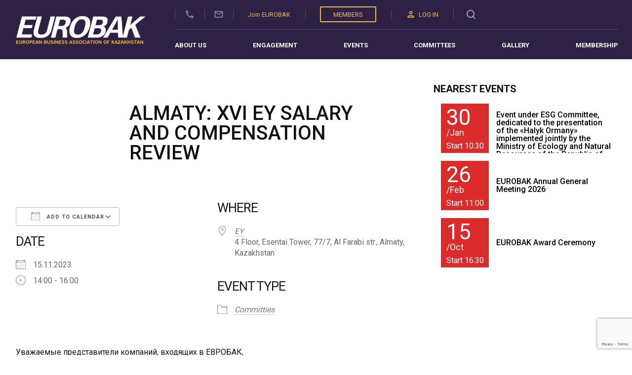

--- FILE ---
content_type: text/html; charset=UTF-8
request_url: https://eurobak.kz/events/almaty-xvi-ey-salary-and-compensation-review/
body_size: 31369
content:
<!doctype html>
<html lang="en-US">
	<head>
		<meta charset="UTF-8">
		<meta http-equiv="X-UA-Compatible" content="IE=edge">
		<meta name="viewport" content="width=device-width, initial-scale=1">
		<link rel="preconnect" href="https://fonts.googleapis.com">
		<link rel="preconnect" href="https://fonts.gstatic.com" crossorigin>
		<link rel="stylesheet" href="https://fonts.googleapis.com/css2?family=Roboto:wght@400;500;700&display=swap">
		<link rel="preconnect" href="/wp-content/themes/eurobak/include/iconFont.woff" as="font" type="font/woff" crossorigin="anonymous">
		<link rel="stylesheet" href="https://fonts.googleapis.com/css?family=Quicksand:300,regular,500,600,700&display=swap">
		<link rel="stylesheet" href="https://cdnjs.cloudflare.com/ajax/libs/font-awesome/5.13.0/css/all.min.css">
		<link rel="stylesheet" type="text/css" media="all" href='https://eurobak.kz/wp-content/themes/eurobak/style.css' />
		<link rel="stylesheet" type="text/css" href="//cdn.jsdelivr.net/npm/slick-carousel@1.8.1/slick/slick.css"/>

		<meta name='robots' content='index, follow, max-image-preview:large, max-snippet:-1, max-video-preview:-1' />

	<!-- This site is optimized with the Yoast SEO plugin v26.6 - https://yoast.com/wordpress/plugins/seo/ -->
	<title>Almaty: XVI EY Salary and Compensation Review - EUROBAK</title>
	<link rel="canonical" href="https://eurobak.kz/events/almaty-xvi-ey-salary-and-compensation-review/" />
	<meta property="og:locale" content="en_US" />
	<meta property="og:type" content="article" />
	<meta property="og:title" content="Almaty: XVI EY Salary and Compensation Review - EUROBAK" />
	<meta property="og:description" content="Date: 15.11.2023                Time: 14:00 - 16:00               During the event, EY will give a presentation and share the latest results of the salary survey." />
	<meta property="og:url" content="https://eurobak.kz/events/almaty-xvi-ey-salary-and-compensation-review/" />
	<meta property="og:site_name" content="EUROBAK" />
	<meta property="article:publisher" content="https://www.facebook.com/worldmonitormag" />
	<meta property="article:modified_time" content="2023-11-08T08:29:01+00:00" />
	<meta name="twitter:card" content="summary_large_image" />
	<meta name="twitter:label1" content="Est. reading time" />
	<meta name="twitter:data1" content="1 minute" />
	<script type="application/ld+json" class="yoast-schema-graph">{"@context":"https://schema.org","@graph":[{"@type":"WebPage","@id":"https://eurobak.kz/events/almaty-xvi-ey-salary-and-compensation-review/","url":"https://eurobak.kz/events/almaty-xvi-ey-salary-and-compensation-review/","name":"Almaty: XVI EY Salary and Compensation Review - EUROBAK","isPartOf":{"@id":"https://eurobak.kz/#website"},"datePublished":"2023-11-03T09:33:09+00:00","dateModified":"2023-11-08T08:29:01+00:00","breadcrumb":{"@id":"https://eurobak.kz/events/almaty-xvi-ey-salary-and-compensation-review/#breadcrumb"},"inLanguage":"en-US","potentialAction":[{"@type":"ReadAction","target":["https://eurobak.kz/events/almaty-xvi-ey-salary-and-compensation-review/"]}]},{"@type":"BreadcrumbList","@id":"https://eurobak.kz/events/almaty-xvi-ey-salary-and-compensation-review/#breadcrumb","itemListElement":[{"@type":"ListItem","position":1,"name":"Home","item":"https://eurobak.kz/"},{"@type":"ListItem","position":2,"name":"Events","item":"https://eurobak.kz/events-2/"},{"@type":"ListItem","position":3,"name":"Almaty: XVI EY Salary and Compensation Review"}]},{"@type":"WebSite","@id":"https://eurobak.kz/#website","url":"https://eurobak.kz/","name":"EUROBAK","description":"eurobak.kz","publisher":{"@id":"https://eurobak.kz/#organization"},"potentialAction":[{"@type":"SearchAction","target":{"@type":"EntryPoint","urlTemplate":"https://eurobak.kz/?s={search_term_string}"},"query-input":{"@type":"PropertyValueSpecification","valueRequired":true,"valueName":"search_term_string"}}],"inLanguage":"en-US"},{"@type":"Organization","@id":"https://eurobak.kz/#organization","name":"EUROBAK","url":"https://eurobak.kz/","logo":{"@type":"ImageObject","inLanguage":"en-US","@id":"https://eurobak.kz/#/schema/logo/image/","url":"https://eurobak.kz/wp-content/uploads/2025/10/smart-logo.png","contentUrl":"https://eurobak.kz/wp-content/uploads/2025/10/smart-logo.png","width":844,"height":200,"caption":"EUROBAK"},"image":{"@id":"https://eurobak.kz/#/schema/logo/image/"},"sameAs":["https://www.facebook.com/worldmonitormag","https://www.linkedin.com/company/eurobak/","https://www.instagram.com/worldmonitormag/?igshid=YmMyMTA2M2Y"]}]}</script>
	<!-- / Yoast SEO plugin. -->


<link rel='dns-prefetch' href='//www.googletagmanager.com' />
<link rel="alternate" type="application/rss+xml" title="EUROBAK &raquo; Feed" href="https://eurobak.kz/feed/" />
<link rel="alternate" type="application/rss+xml" title="EUROBAK &raquo; Comments Feed" href="https://eurobak.kz/comments/feed/" />
<link rel="alternate" title="oEmbed (JSON)" type="application/json+oembed" href="https://eurobak.kz/wp-json/oembed/1.0/embed?url=https%3A%2F%2Feurobak.kz%2Fevents%2Falmaty-xvi-ey-salary-and-compensation-review%2F" />
<link rel="alternate" title="oEmbed (XML)" type="text/xml+oembed" href="https://eurobak.kz/wp-json/oembed/1.0/embed?url=https%3A%2F%2Feurobak.kz%2Fevents%2Falmaty-xvi-ey-salary-and-compensation-review%2F&#038;format=xml" />
<style id='wp-img-auto-sizes-contain-inline-css'>
img:is([sizes=auto i],[sizes^="auto," i]){contain-intrinsic-size:3000px 1500px}
/*# sourceURL=wp-img-auto-sizes-contain-inline-css */
</style>
<style id='wp-emoji-styles-inline-css'>

	img.wp-smiley, img.emoji {
		display: inline !important;
		border: none !important;
		box-shadow: none !important;
		height: 1em !important;
		width: 1em !important;
		margin: 0 0.07em !important;
		vertical-align: -0.1em !important;
		background: none !important;
		padding: 0 !important;
	}
/*# sourceURL=wp-emoji-styles-inline-css */
</style>
<style id='wp-block-library-inline-css'>
:root{--wp-block-synced-color:#7a00df;--wp-block-synced-color--rgb:122,0,223;--wp-bound-block-color:var(--wp-block-synced-color);--wp-editor-canvas-background:#ddd;--wp-admin-theme-color:#007cba;--wp-admin-theme-color--rgb:0,124,186;--wp-admin-theme-color-darker-10:#006ba1;--wp-admin-theme-color-darker-10--rgb:0,107,160.5;--wp-admin-theme-color-darker-20:#005a87;--wp-admin-theme-color-darker-20--rgb:0,90,135;--wp-admin-border-width-focus:2px}@media (min-resolution:192dpi){:root{--wp-admin-border-width-focus:1.5px}}.wp-element-button{cursor:pointer}:root .has-very-light-gray-background-color{background-color:#eee}:root .has-very-dark-gray-background-color{background-color:#313131}:root .has-very-light-gray-color{color:#eee}:root .has-very-dark-gray-color{color:#313131}:root .has-vivid-green-cyan-to-vivid-cyan-blue-gradient-background{background:linear-gradient(135deg,#00d084,#0693e3)}:root .has-purple-crush-gradient-background{background:linear-gradient(135deg,#34e2e4,#4721fb 50%,#ab1dfe)}:root .has-hazy-dawn-gradient-background{background:linear-gradient(135deg,#faaca8,#dad0ec)}:root .has-subdued-olive-gradient-background{background:linear-gradient(135deg,#fafae1,#67a671)}:root .has-atomic-cream-gradient-background{background:linear-gradient(135deg,#fdd79a,#004a59)}:root .has-nightshade-gradient-background{background:linear-gradient(135deg,#330968,#31cdcf)}:root .has-midnight-gradient-background{background:linear-gradient(135deg,#020381,#2874fc)}:root{--wp--preset--font-size--normal:16px;--wp--preset--font-size--huge:42px}.has-regular-font-size{font-size:1em}.has-larger-font-size{font-size:2.625em}.has-normal-font-size{font-size:var(--wp--preset--font-size--normal)}.has-huge-font-size{font-size:var(--wp--preset--font-size--huge)}.has-text-align-center{text-align:center}.has-text-align-left{text-align:left}.has-text-align-right{text-align:right}.has-fit-text{white-space:nowrap!important}#end-resizable-editor-section{display:none}.aligncenter{clear:both}.items-justified-left{justify-content:flex-start}.items-justified-center{justify-content:center}.items-justified-right{justify-content:flex-end}.items-justified-space-between{justify-content:space-between}.screen-reader-text{border:0;clip-path:inset(50%);height:1px;margin:-1px;overflow:hidden;padding:0;position:absolute;width:1px;word-wrap:normal!important}.screen-reader-text:focus{background-color:#ddd;clip-path:none;color:#444;display:block;font-size:1em;height:auto;left:5px;line-height:normal;padding:15px 23px 14px;text-decoration:none;top:5px;width:auto;z-index:100000}html :where(.has-border-color){border-style:solid}html :where([style*=border-top-color]){border-top-style:solid}html :where([style*=border-right-color]){border-right-style:solid}html :where([style*=border-bottom-color]){border-bottom-style:solid}html :where([style*=border-left-color]){border-left-style:solid}html :where([style*=border-width]){border-style:solid}html :where([style*=border-top-width]){border-top-style:solid}html :where([style*=border-right-width]){border-right-style:solid}html :where([style*=border-bottom-width]){border-bottom-style:solid}html :where([style*=border-left-width]){border-left-style:solid}html :where(img[class*=wp-image-]){height:auto;max-width:100%}:where(figure){margin:0 0 1em}html :where(.is-position-sticky){--wp-admin--admin-bar--position-offset:var(--wp-admin--admin-bar--height,0px)}@media screen and (max-width:600px){html :where(.is-position-sticky){--wp-admin--admin-bar--position-offset:0px}}

/*# sourceURL=wp-block-library-inline-css */
</style><style id='global-styles-inline-css'>
:root{--wp--preset--aspect-ratio--square: 1;--wp--preset--aspect-ratio--4-3: 4/3;--wp--preset--aspect-ratio--3-4: 3/4;--wp--preset--aspect-ratio--3-2: 3/2;--wp--preset--aspect-ratio--2-3: 2/3;--wp--preset--aspect-ratio--16-9: 16/9;--wp--preset--aspect-ratio--9-16: 9/16;--wp--preset--color--black: #000000;--wp--preset--color--cyan-bluish-gray: #abb8c3;--wp--preset--color--white: #ffffff;--wp--preset--color--pale-pink: #f78da7;--wp--preset--color--vivid-red: #cf2e2e;--wp--preset--color--luminous-vivid-orange: #ff6900;--wp--preset--color--luminous-vivid-amber: #fcb900;--wp--preset--color--light-green-cyan: #7bdcb5;--wp--preset--color--vivid-green-cyan: #00d084;--wp--preset--color--pale-cyan-blue: #8ed1fc;--wp--preset--color--vivid-cyan-blue: #0693e3;--wp--preset--color--vivid-purple: #9b51e0;--wp--preset--gradient--vivid-cyan-blue-to-vivid-purple: linear-gradient(135deg,rgb(6,147,227) 0%,rgb(155,81,224) 100%);--wp--preset--gradient--light-green-cyan-to-vivid-green-cyan: linear-gradient(135deg,rgb(122,220,180) 0%,rgb(0,208,130) 100%);--wp--preset--gradient--luminous-vivid-amber-to-luminous-vivid-orange: linear-gradient(135deg,rgb(252,185,0) 0%,rgb(255,105,0) 100%);--wp--preset--gradient--luminous-vivid-orange-to-vivid-red: linear-gradient(135deg,rgb(255,105,0) 0%,rgb(207,46,46) 100%);--wp--preset--gradient--very-light-gray-to-cyan-bluish-gray: linear-gradient(135deg,rgb(238,238,238) 0%,rgb(169,184,195) 100%);--wp--preset--gradient--cool-to-warm-spectrum: linear-gradient(135deg,rgb(74,234,220) 0%,rgb(151,120,209) 20%,rgb(207,42,186) 40%,rgb(238,44,130) 60%,rgb(251,105,98) 80%,rgb(254,248,76) 100%);--wp--preset--gradient--blush-light-purple: linear-gradient(135deg,rgb(255,206,236) 0%,rgb(152,150,240) 100%);--wp--preset--gradient--blush-bordeaux: linear-gradient(135deg,rgb(254,205,165) 0%,rgb(254,45,45) 50%,rgb(107,0,62) 100%);--wp--preset--gradient--luminous-dusk: linear-gradient(135deg,rgb(255,203,112) 0%,rgb(199,81,192) 50%,rgb(65,88,208) 100%);--wp--preset--gradient--pale-ocean: linear-gradient(135deg,rgb(255,245,203) 0%,rgb(182,227,212) 50%,rgb(51,167,181) 100%);--wp--preset--gradient--electric-grass: linear-gradient(135deg,rgb(202,248,128) 0%,rgb(113,206,126) 100%);--wp--preset--gradient--midnight: linear-gradient(135deg,rgb(2,3,129) 0%,rgb(40,116,252) 100%);--wp--preset--font-size--small: 13px;--wp--preset--font-size--medium: 20px;--wp--preset--font-size--large: 36px;--wp--preset--font-size--x-large: 42px;--wp--preset--spacing--20: 0.44rem;--wp--preset--spacing--30: 0.67rem;--wp--preset--spacing--40: 1rem;--wp--preset--spacing--50: 1.5rem;--wp--preset--spacing--60: 2.25rem;--wp--preset--spacing--70: 3.38rem;--wp--preset--spacing--80: 5.06rem;--wp--preset--shadow--natural: 6px 6px 9px rgba(0, 0, 0, 0.2);--wp--preset--shadow--deep: 12px 12px 50px rgba(0, 0, 0, 0.4);--wp--preset--shadow--sharp: 6px 6px 0px rgba(0, 0, 0, 0.2);--wp--preset--shadow--outlined: 6px 6px 0px -3px rgb(255, 255, 255), 6px 6px rgb(0, 0, 0);--wp--preset--shadow--crisp: 6px 6px 0px rgb(0, 0, 0);}:where(.is-layout-flex){gap: 0.5em;}:where(.is-layout-grid){gap: 0.5em;}body .is-layout-flex{display: flex;}.is-layout-flex{flex-wrap: wrap;align-items: center;}.is-layout-flex > :is(*, div){margin: 0;}body .is-layout-grid{display: grid;}.is-layout-grid > :is(*, div){margin: 0;}:where(.wp-block-columns.is-layout-flex){gap: 2em;}:where(.wp-block-columns.is-layout-grid){gap: 2em;}:where(.wp-block-post-template.is-layout-flex){gap: 1.25em;}:where(.wp-block-post-template.is-layout-grid){gap: 1.25em;}.has-black-color{color: var(--wp--preset--color--black) !important;}.has-cyan-bluish-gray-color{color: var(--wp--preset--color--cyan-bluish-gray) !important;}.has-white-color{color: var(--wp--preset--color--white) !important;}.has-pale-pink-color{color: var(--wp--preset--color--pale-pink) !important;}.has-vivid-red-color{color: var(--wp--preset--color--vivid-red) !important;}.has-luminous-vivid-orange-color{color: var(--wp--preset--color--luminous-vivid-orange) !important;}.has-luminous-vivid-amber-color{color: var(--wp--preset--color--luminous-vivid-amber) !important;}.has-light-green-cyan-color{color: var(--wp--preset--color--light-green-cyan) !important;}.has-vivid-green-cyan-color{color: var(--wp--preset--color--vivid-green-cyan) !important;}.has-pale-cyan-blue-color{color: var(--wp--preset--color--pale-cyan-blue) !important;}.has-vivid-cyan-blue-color{color: var(--wp--preset--color--vivid-cyan-blue) !important;}.has-vivid-purple-color{color: var(--wp--preset--color--vivid-purple) !important;}.has-black-background-color{background-color: var(--wp--preset--color--black) !important;}.has-cyan-bluish-gray-background-color{background-color: var(--wp--preset--color--cyan-bluish-gray) !important;}.has-white-background-color{background-color: var(--wp--preset--color--white) !important;}.has-pale-pink-background-color{background-color: var(--wp--preset--color--pale-pink) !important;}.has-vivid-red-background-color{background-color: var(--wp--preset--color--vivid-red) !important;}.has-luminous-vivid-orange-background-color{background-color: var(--wp--preset--color--luminous-vivid-orange) !important;}.has-luminous-vivid-amber-background-color{background-color: var(--wp--preset--color--luminous-vivid-amber) !important;}.has-light-green-cyan-background-color{background-color: var(--wp--preset--color--light-green-cyan) !important;}.has-vivid-green-cyan-background-color{background-color: var(--wp--preset--color--vivid-green-cyan) !important;}.has-pale-cyan-blue-background-color{background-color: var(--wp--preset--color--pale-cyan-blue) !important;}.has-vivid-cyan-blue-background-color{background-color: var(--wp--preset--color--vivid-cyan-blue) !important;}.has-vivid-purple-background-color{background-color: var(--wp--preset--color--vivid-purple) !important;}.has-black-border-color{border-color: var(--wp--preset--color--black) !important;}.has-cyan-bluish-gray-border-color{border-color: var(--wp--preset--color--cyan-bluish-gray) !important;}.has-white-border-color{border-color: var(--wp--preset--color--white) !important;}.has-pale-pink-border-color{border-color: var(--wp--preset--color--pale-pink) !important;}.has-vivid-red-border-color{border-color: var(--wp--preset--color--vivid-red) !important;}.has-luminous-vivid-orange-border-color{border-color: var(--wp--preset--color--luminous-vivid-orange) !important;}.has-luminous-vivid-amber-border-color{border-color: var(--wp--preset--color--luminous-vivid-amber) !important;}.has-light-green-cyan-border-color{border-color: var(--wp--preset--color--light-green-cyan) !important;}.has-vivid-green-cyan-border-color{border-color: var(--wp--preset--color--vivid-green-cyan) !important;}.has-pale-cyan-blue-border-color{border-color: var(--wp--preset--color--pale-cyan-blue) !important;}.has-vivid-cyan-blue-border-color{border-color: var(--wp--preset--color--vivid-cyan-blue) !important;}.has-vivid-purple-border-color{border-color: var(--wp--preset--color--vivid-purple) !important;}.has-vivid-cyan-blue-to-vivid-purple-gradient-background{background: var(--wp--preset--gradient--vivid-cyan-blue-to-vivid-purple) !important;}.has-light-green-cyan-to-vivid-green-cyan-gradient-background{background: var(--wp--preset--gradient--light-green-cyan-to-vivid-green-cyan) !important;}.has-luminous-vivid-amber-to-luminous-vivid-orange-gradient-background{background: var(--wp--preset--gradient--luminous-vivid-amber-to-luminous-vivid-orange) !important;}.has-luminous-vivid-orange-to-vivid-red-gradient-background{background: var(--wp--preset--gradient--luminous-vivid-orange-to-vivid-red) !important;}.has-very-light-gray-to-cyan-bluish-gray-gradient-background{background: var(--wp--preset--gradient--very-light-gray-to-cyan-bluish-gray) !important;}.has-cool-to-warm-spectrum-gradient-background{background: var(--wp--preset--gradient--cool-to-warm-spectrum) !important;}.has-blush-light-purple-gradient-background{background: var(--wp--preset--gradient--blush-light-purple) !important;}.has-blush-bordeaux-gradient-background{background: var(--wp--preset--gradient--blush-bordeaux) !important;}.has-luminous-dusk-gradient-background{background: var(--wp--preset--gradient--luminous-dusk) !important;}.has-pale-ocean-gradient-background{background: var(--wp--preset--gradient--pale-ocean) !important;}.has-electric-grass-gradient-background{background: var(--wp--preset--gradient--electric-grass) !important;}.has-midnight-gradient-background{background: var(--wp--preset--gradient--midnight) !important;}.has-small-font-size{font-size: var(--wp--preset--font-size--small) !important;}.has-medium-font-size{font-size: var(--wp--preset--font-size--medium) !important;}.has-large-font-size{font-size: var(--wp--preset--font-size--large) !important;}.has-x-large-font-size{font-size: var(--wp--preset--font-size--x-large) !important;}
/*# sourceURL=global-styles-inline-css */
</style>

<style id='classic-theme-styles-inline-css'>
/*! This file is auto-generated */
.wp-block-button__link{color:#fff;background-color:#32373c;border-radius:9999px;box-shadow:none;text-decoration:none;padding:calc(.667em + 2px) calc(1.333em + 2px);font-size:1.125em}.wp-block-file__button{background:#32373c;color:#fff;text-decoration:none}
/*# sourceURL=/wp-includes/css/classic-themes.min.css */
</style>
<link rel='stylesheet' id='awsm-ead-public-css' href='https://eurobak.kz/wp-content/plugins/embed-any-document/css/embed-public.min.css?ver=2.7.12' media='all' />
<link rel='stylesheet' id='pb_animate-css' href='https://eurobak.kz/wp-content/plugins/ays-popup-box/public/css/animate.css?ver=6.0.9' media='all' />
<link rel='stylesheet' id='contact-form-7-css' href='https://eurobak.kz/wp-content/plugins/contact-form-7/includes/css/styles.css?ver=6.1.4' media='all' />
<link rel='stylesheet' id='events-manager-css' href='https://eurobak.kz/wp-content/plugins/events-manager/includes/css/events-manager.min.css?ver=7.2.3.1' media='all' />
<style id='events-manager-inline-css'>
body .em { --font-family : inherit; --font-weight : inherit; --font-size : 1em; --line-height : inherit; }
/*# sourceURL=events-manager-inline-css */
</style>
<link rel='stylesheet' id='events-manager-pro-css' href='https://eurobak.kz/wp-content/plugins/events-manager-pro/includes/css/events-manager-pro.css?ver=3.1.2' media='all' />
<link rel='stylesheet' id='searchandfilter-css' href='https://eurobak.kz/wp-content/plugins/search-filter/style.css?ver=1' media='all' />
<link rel='stylesheet' id='sbtt-style-css' href='https://eurobak.kz/wp-content/plugins/simple-back-to-top//css/sbtt-front.css?ver=6.9' media='all' />
<link rel='stylesheet' id='eurobak-style-css' href='https://eurobak.kz/wp-content/themes/eurobak/style.css?ver=1.0.0' media='all' />
<link rel='stylesheet' id='owl-style-css' href='https://eurobak.kz/wp-content/themes/eurobak/include/owl.carousel.min.css?ver=6.9' media='all' />
<link rel='stylesheet' id='owlth-style-css' href='https://eurobak.kz/wp-content/themes/eurobak/include/owl.theme.default.min.css?ver=6.9' media='all' />
<!--n2css--><!--n2js--><script src="https://eurobak.kz/wp-includes/js/jquery/jquery.min.js?ver=3.7.1" id="jquery-core-js"></script>
<script src="https://eurobak.kz/wp-includes/js/jquery/jquery-migrate.min.js?ver=3.4.1" id="jquery-migrate-js"></script>
<script id="ays-pb-js-extra">
var pbLocalizeObj = {"ajax":"https://eurobak.kz/wp-admin/admin-ajax.php","seconds":"seconds","thisWillClose":"This will close in","icons":{"close_icon":"\u003Csvg class=\"ays_pb_material_close_icon\" xmlns=\"https://www.w3.org/2000/svg\" height=\"36px\" viewBox=\"0 0 24 24\" width=\"36px\" fill=\"#000000\" alt=\"Pop-up Close\"\u003E\u003Cpath d=\"M0 0h24v24H0z\" fill=\"none\"/\u003E\u003Cpath d=\"M19 6.41L17.59 5 12 10.59 6.41 5 5 6.41 10.59 12 5 17.59 6.41 19 12 13.41 17.59 19 19 17.59 13.41 12z\"/\u003E\u003C/svg\u003E","close_circle_icon":"\u003Csvg class=\"ays_pb_material_close_circle_icon\" xmlns=\"https://www.w3.org/2000/svg\" height=\"24\" viewBox=\"0 0 24 24\" width=\"36\" alt=\"Pop-up Close\"\u003E\u003Cpath d=\"M0 0h24v24H0z\" fill=\"none\"/\u003E\u003Cpath d=\"M12 2C6.47 2 2 6.47 2 12s4.47 10 10 10 10-4.47 10-10S17.53 2 12 2zm5 13.59L15.59 17 12 13.41 8.41 17 7 15.59 10.59 12 7 8.41 8.41 7 12 10.59 15.59 7 17 8.41 13.41 12 17 15.59z\"/\u003E\u003C/svg\u003E","volume_up_icon":"\u003Csvg class=\"ays_pb_fa_volume\" xmlns=\"https://www.w3.org/2000/svg\" height=\"24\" viewBox=\"0 0 24 24\" width=\"36\"\u003E\u003Cpath d=\"M0 0h24v24H0z\" fill=\"none\"/\u003E\u003Cpath d=\"M3 9v6h4l5 5V4L7 9H3zm13.5 3c0-1.77-1.02-3.29-2.5-4.03v8.05c1.48-.73 2.5-2.25 2.5-4.02zM14 3.23v2.06c2.89.86 5 3.54 5 6.71s-2.11 5.85-5 6.71v2.06c4.01-.91 7-4.49 7-8.77s-2.99-7.86-7-8.77z\"/\u003E\u003C/svg\u003E","volume_mute_icon":"\u003Csvg xmlns=\"https://www.w3.org/2000/svg\" height=\"24\" viewBox=\"0 0 24 24\" width=\"24\"\u003E\u003Cpath d=\"M0 0h24v24H0z\" fill=\"none\"/\u003E\u003Cpath d=\"M7 9v6h4l5 5V4l-5 5H7z\"/\u003E\u003C/svg\u003E"}};
//# sourceURL=ays-pb-js-extra
</script>
<script src="https://eurobak.kz/wp-content/plugins/ays-popup-box/public/js/ays-pb-public.js?ver=6.0.9" id="ays-pb-js"></script>
<script src="https://eurobak.kz/wp-includes/js/jquery/ui/core.min.js?ver=1.13.3" id="jquery-ui-core-js"></script>
<script src="https://eurobak.kz/wp-includes/js/jquery/ui/mouse.min.js?ver=1.13.3" id="jquery-ui-mouse-js"></script>
<script src="https://eurobak.kz/wp-includes/js/jquery/ui/sortable.min.js?ver=1.13.3" id="jquery-ui-sortable-js"></script>
<script src="https://eurobak.kz/wp-includes/js/jquery/ui/datepicker.min.js?ver=1.13.3" id="jquery-ui-datepicker-js"></script>
<script id="jquery-ui-datepicker-js-after">
jQuery(function(jQuery){jQuery.datepicker.setDefaults({"closeText":"Close","currentText":"Today","monthNames":["January","February","March","April","May","June","July","August","September","October","November","December"],"monthNamesShort":["Jan","Feb","Mar","Apr","May","Jun","Jul","Aug","Sep","Oct","Nov","Dec"],"nextText":"Next","prevText":"Previous","dayNames":["Sunday","Monday","Tuesday","Wednesday","Thursday","Friday","Saturday"],"dayNamesShort":["Sun","Mon","Tue","Wed","Thu","Fri","Sat"],"dayNamesMin":["S","M","T","W","T","F","S"],"dateFormat":"dd.mm.yy","firstDay":1,"isRTL":false});});
//# sourceURL=jquery-ui-datepicker-js-after
</script>
<script src="https://eurobak.kz/wp-includes/js/jquery/ui/resizable.min.js?ver=1.13.3" id="jquery-ui-resizable-js"></script>
<script src="https://eurobak.kz/wp-includes/js/jquery/ui/draggable.min.js?ver=1.13.3" id="jquery-ui-draggable-js"></script>
<script src="https://eurobak.kz/wp-includes/js/jquery/ui/controlgroup.min.js?ver=1.13.3" id="jquery-ui-controlgroup-js"></script>
<script src="https://eurobak.kz/wp-includes/js/jquery/ui/checkboxradio.min.js?ver=1.13.3" id="jquery-ui-checkboxradio-js"></script>
<script src="https://eurobak.kz/wp-includes/js/jquery/ui/button.min.js?ver=1.13.3" id="jquery-ui-button-js"></script>
<script src="https://eurobak.kz/wp-includes/js/jquery/ui/dialog.min.js?ver=1.13.3" id="jquery-ui-dialog-js"></script>
<script id="events-manager-js-extra">
var EM = {"ajaxurl":"https://eurobak.kz/wp-admin/admin-ajax.php","locationajaxurl":"https://eurobak.kz/wp-admin/admin-ajax.php?action=locations_search","firstDay":"1","locale":"en","dateFormat":"yy-mm-dd","ui_css":"https://eurobak.kz/wp-content/plugins/events-manager/includes/css/jquery-ui/build.min.css","show24hours":"1","is_ssl":"1","autocomplete_limit":"10","calendar":{"breakpoints":{"small":560,"medium":908,"large":false},"month_format":"M Y"},"phone":"","datepicker":{"format":"d/m/Y"},"search":{"breakpoints":{"small":650,"medium":850,"full":false}},"url":"https://eurobak.kz/wp-content/plugins/events-manager","assets":{"input.em-uploader":{"js":{"em-uploader":{"url":"https://eurobak.kz/wp-content/plugins/events-manager/includes/js/em-uploader.js?v=7.2.3.1","event":"em_uploader_ready"}}},".em-event-editor":{"js":{"event-editor":{"url":"https://eurobak.kz/wp-content/plugins/events-manager/includes/js/events-manager-event-editor.js?v=7.2.3.1","event":"em_event_editor_ready"}},"css":{"event-editor":"https://eurobak.kz/wp-content/plugins/events-manager/includes/css/events-manager-event-editor.min.css?v=7.2.3.1"}},".em-recurrence-sets, .em-timezone":{"js":{"luxon":{"url":"luxon/luxon.js?v=7.2.3.1","event":"em_luxon_ready"}}},".em-booking-form, #em-booking-form, .em-booking-recurring, .em-event-booking-form":{"js":{"em-bookings":{"url":"https://eurobak.kz/wp-content/plugins/events-manager/includes/js/bookingsform.js?v=7.2.3.1","event":"em_booking_form_js_loaded"}}},"#em-opt-archetypes":{"js":{"archetypes":"https://eurobak.kz/wp-content/plugins/events-manager/includes/js/admin-archetype-editor.js?v=7.2.3.1","archetypes_ms":"https://eurobak.kz/wp-content/plugins/events-manager/includes/js/admin-archetypes.js?v=7.2.3.1","qs":"qs/qs.js?v=7.2.3.1"}}},"cached":"","bookingInProgress":"Please wait while the booking is being submitted.","tickets_save":"Save Ticket","bookingajaxurl":"https://eurobak.kz/wp-admin/admin-ajax.php","bookings_export_save":"Export Bookings","bookings_settings_save":"Save Settings","booking_delete":"Are you sure you want to delete?","booking_offset":"30","bookings":{"submit_button":{"text":{"default":"Submit form","free":"Submit form","payment":"Submit form","processing":"Processing ..."}},"update_listener":""},"bb_full":"Sales","bb_book":"Book","bb_booking":"Booking...","bb_booked":"Booking Presented","bb_error":"Booking Error. Try again?","bb_cancel":"Cancel","bb_canceling":"Cancel...","bb_cancelled":"Canceled","bb_cancel_error":"Canceled Error. Try again?","txt_search":"Search","txt_searching":"Searching...","txt_loading":"Loading...","cache":"","api_nonce":"421d77d4bf","attendance_api_url":"https://eurobak.kz/wp-json/events-manager/v1/attendance"};
//# sourceURL=events-manager-js-extra
</script>
<script src="https://eurobak.kz/wp-content/plugins/events-manager/includes/js/events-manager.js?ver=7.2.3.1" id="events-manager-js"></script>
<script src="https://eurobak.kz/wp-content/plugins/events-manager-pro/includes/js/events-manager-pro.js?ver=3.1.2" id="events-manager-pro-js"></script>
<script id="sbtt-scripts-js-extra">
var sbttback = {"sbttimg":"http://eurobak.kz/wp-content/plugins/simple-back-to-top/images/backtotop.png"};
//# sourceURL=sbtt-scripts-js-extra
</script>
<script src="https://eurobak.kz/wp-content/plugins/simple-back-to-top//js/sbtt.js?ver=6.9" id="sbtt-scripts-js"></script>
<script src="https://eurobak.kz/wp-content/themes/eurobak/js/scripts.js?ver=6.9" id="eurobak-js-js"></script>
<script src="https://eurobak.kz/wp-content/themes/eurobak/include/owl.carousel.min.js?ver=6.9" id="owl-js-js"></script>
<script id="ajax-js-js-extra">
var myPlugin = {"ajaxurl":"https://eurobak.kz/wp-admin/admin-ajax.php"};
//# sourceURL=ajax-js-js-extra
</script>
<script src="https://eurobak.kz/wp-content/themes/eurobak/include/ajax-scripts.js?ver=6.9" id="ajax-js-js"></script>
<script src="https://eurobak.kz/wp-content/themes/eurobak/js/burgerMenu.js?ver=6.9" id="burger-js"></script>
<link rel="https://api.w.org/" href="https://eurobak.kz/wp-json/" /><link rel="EditURI" type="application/rsd+xml" title="RSD" href="https://eurobak.kz/xmlrpc.php?rsd" />
<meta name="generator" content="WordPress 6.9" />
<link rel='shortlink' href='https://eurobak.kz/?p=14283' />
<meta name="generator" content="Site Kit by Google 1.168.0" /><noscript><style>.simply-gallery-amp{ display: block !important; }</style></noscript><noscript><style>.sgb-preloader{ display: none !important; }</style></noscript>		<style type="text/css">
			.em-coupon-message { display:inline-block; margin:5px 0 0; }
			.em-coupon-success { color:green; }
			.em-coupon-error { color:red; }
			.em-cart-coupons-form .em-coupon-message{ margin:0 20px 0 0; }
			.em-coupon-error .em-icon {
				background-color: red;
				-webkit-mask-image: var(--icon-cross-circle);
				mask-image: var(--icon-cross-circle);
			}
			.em-coupon-success .em-icon {
				background-color: green;
				-webkit-mask-image: var(--icon-checkmark-circle);
				mask-image: var(--icon-checkmark-circle);
			}
			.em-coupon-code.loading {
				background: var(--icon-spinner) calc(100% - 10px) 50% no-repeat;
				background-size: 20px;
			}
		</style>
				
<!-- Google tag (gtag.js) -->
<script async src="https://www.googletagmanager.com/gtag/js?id=G-M5E9L55TJE"></script>
<script>
  window.dataLayer = window.dataLayer || [];
  function gtag(){dataLayer.push(arguments);}
  gtag('js', new Date());

  gtag('config', 'G-M5E9L55TJE');
</script>

	<link rel='stylesheet' id='sweetalert2-css' href='https://eurobak.kz/wp-content/plugins/user-registration/assets/css/sweetalert2/sweetalert2.min.css?ver=10.16.7' media='all' />
<link rel='stylesheet' id='user-registration-general-css' href='https://eurobak.kz/wp-content/plugins/user-registration/assets/css/user-registration.css?ver=4.4.8' media='all' />
<link rel='stylesheet' id='dashicons-css' href='https://eurobak.kz/wp-includes/css/dashicons.min.css?ver=6.9' media='all' />
<link rel='stylesheet' id='ays-pb-min-css' href='https://eurobak.kz/wp-content/plugins/ays-popup-box/public/css/ays-pb-public-min.css?ver=6.0.9' media='all' />
</head>

	
<script type="text/javascript" src="//cdn.jsdelivr.net/npm/slick-carousel@1.8.1/slick/slick.min.js"></script>
	
	<style>
		@media only screen and (max-width:1199px) {
			.smart-logo {
				max-width: 150px
			}
		}
		@media only screen and (max-width:992px) {
			.smart-logo {
				max-width: 120px
			}
		}
		@media only screen and (max-width:576px) {
			.smart-logo {
				max-width: 100px
			}
		}
		
		.info{
			text-align: center;
			display: grid;
			margin-left: 20px;
		}
		
		.info a{
			color: #fff;
		}

		.burger-menu.footer-socials a{
			color: white;
		}
		
		.padding{
			width: 100%;
			height: 30px;
		}
		
		.infpag{
			height:7px;
			width: 100%;
		}

		.formwrap{
			max-width: 470px;
			width: 100%;
			display: block;
			margin: auto;
			position: relative;
			z-index: 2;
			padding: 30px 0;
			box-sizing: border-box;
			height: 525px;
		}

		.popup{
			background: #051934;
		}

		.user-registration {
			height: 490px;
		}
		
		.popup-close{
			color: #FFF!important;
			top: 17px!important;
		}

		.user-registration-MyAccount-navigation{
			width: 30%!important;
		}

		.user-registration-MyAccount-content{
			width: 70%!important;
		}
		
		.user-registration-Button{
			width: 100%;
		} 
		
		a{
			text-decoration: none!important;
		}

		section{
		opacity:0; /*Элемент полностью прозрачный (невидимый)*/
		transition: 0,5s; /*Скорость перехода состояния элемента*/
		animation: show 3s 1; /* Указываем название анимации, её время и количество повторов*/
		animation-fill-mode: forwards; /* Чтобы элемент оставался в конечном состоянии анимации */
		animation-delay: 0,3s; /* Задержка перед началом */
	}

	@keyframes show{
		0%{
			opacity:0;
		}
		100% {
			opacity:1;
		}
	}
		
	</style>
	<div class="burger-menu" id="burger-menu">
	    <div class="burger-menu__head">
	        <img src="https://eurobak.kz/wp-content/themes/eurobak/img/smart-logo.png"
						 alt="logo" class="burger-menu__head-logo">
			<button type="button" class="burger-menu__head-close">
			    <i class="fas fa-times"></i>
			</button>
	    </div>
	    <ul class="burger-menu__list">
	        <li class="burger-menu__list-item">
				<a href="https://eurobak.kz/join-us/">Join EUROBAK</a>
			</li>
			<li class="burger-menu__list-item">
				<a href="https://eurobak.kz/about-us/" >About us</a>
			</li>
			<li class="burger-menu__list-item">
				<a href="https://eurobak.kz/engagement/" >Engagement</a>
			</li>
			<li class="burger-menu__list-item">
				<a href="https://eurobak.kz/events/" >Events</a>
			</li>
			<li class="burger-menu__list-item">
				<a href="https://eurobak.kz/committees/" >Committees</a>
			</li>
			<li class="burger-menu__list-item">
				<a href="https://eurobak.kz/gallery-list/" >Gallery</a>
			</li>
			<li class="burger-menu__list-item">
				<a href="https://eurobak.kz/membership/" >Membership</a>
			</li>
			<li class="burger-menu__list-item">
				<a href="https://eurobak.kz/companies/" >Members</a>
			</li>
			<li class="burger-menu__list-item">
				<a href="https://eurobak.kz/wp-login.php">Log In</a>
			</li>
			
		</ul>
		
		<div class="padding"></div>
		
		<div class="info">
			<a href="tel:+77272582821">Tel: +7 727 258 28 21</a>
			<br>
			<a href="mailto:eurobak@eurobak.kz">Email: eurobak@eurobak.kz</a>
		</div>

		
		
		<ul class="footer-socials">
							<li>
								<a href="https://www.facebook.com/worldmonitormag" class="footer-socials__item footer-socials__item--facebook" target="_blank">
									<svg width="7" height="14" viewBox="0 0 7 14" fill="none" xmlns="http://www.w3.org/2000/svg">
										<path fill-rule="evenodd" clip-rule="evenodd"
											  d="M1.51301 2.71135C1.51301 3.06416 1.51301 4.63888 1.51301 4.63888H0V6.99587H1.51301V14H4.62106V6.99606H6.70671C6.70671 6.99606 6.90204 5.8659 6.99672 4.63019C6.72526 4.63019 4.63282 4.63019 4.63282 4.63019C4.63282 4.63019 4.63282 3.25897 4.63282 3.01862C4.63282 2.77776 4.97169 2.45376 5.30662 2.45376C5.64092 2.45376 6.34649 2.45376 7 2.45376C7 2.13285 7 1.02404 7 0C6.12759 0 5.13507 0 4.69758 0C1.43619 -0.000162748 1.51301 2.35917 1.51301 2.71135Z"
											  fill="white" />
									</svg>
								</a>
							</li>

							<li>
								<a href="https://www.linkedin.com/company/eurobak/"
								   class="footer-socials__item footer-socials__item--linkedin" target="_blank">
									<svg width="15" height="14" viewBox="0 0 15 14" fill="none"
										 xmlns="http://www.w3.org/2000/svg">
										<path fill-rule="evenodd" clip-rule="evenodd"
											  d="M3.40816 4.54909V13.9999H0.185526V4.54909H3.40816ZM11.2988 4.32983C12.412 4.32983 13.3074 4.69072 13.9843 5.41236C14.6163 6.08568 14.9531 7.05122 14.9954 8.30914L15 8.58316V13.9997H11.7871V8.94532C11.7871 8.27772 11.6553 7.75476 11.3917 7.3765C11.128 6.99821 10.716 6.80908 10.1563 6.80908C9.74602 6.80908 9.40271 6.91875 9.12589 7.13827C8.84903 7.35753 8.64254 7.62913 8.50572 7.95355C8.44831 8.10627 8.41404 8.30157 8.40263 8.53956L8.39835 8.72606V14H5.18547L5.205 7.57279L5.19518 5.00684L5.18533 4.54902H8.39835V5.8929C8.52231 5.702 8.64935 5.53325 8.77926 5.38838C8.91587 5.23586 9.09989 5.07058 9.33094 4.89254C9.56213 4.7145 9.84528 4.57624 10.1805 4.4777C10.5159 4.3791 10.8887 4.32983 11.2988 4.32983ZM1.81637 0C2.3567 0 2.78981 0.154156 3.11519 0.462568C3.44062 0.770913 3.60675 1.16023 3.61325 1.63078C3.61971 2.09492 3.45536 2.48273 3.12012 2.79418C2.82213 3.07118 2.44046 3.22497 1.9752 3.25573L1.77728 3.26149C1.24344 3.26149 0.813696 3.10567 0.488272 2.79418C0.162746 2.48273 0 2.09478 0 1.63078C0 1.16019 0.167569 0.770913 0.502912 0.462568C0.838289 0.15429 1.27608 0 1.81637 0Z"
											  fill="white" />
									</svg>
								</a>
							</li>

							<!-- <li>
								<a href="https://t.me/ebaukr"
								   class="footer-socials__item footer-socials__item--telegram" target="_blank">
									<svg width="16" height="14" viewBox="0 0 16 14" fill="none"
										 xmlns="http://www.w3.org/2000/svg" style="left: -2px;">
										<path fill-rule="evenodd" clip-rule="evenodd"
											  d="M0 6.44903C0 6.17116 0.169155 5.92127 0.42714 5.81803L14.8189 0.0588152C14.8189 0.0588152 16 -0.218177 16 0.809334C16 1.83684 13.7259 13.2881 13.7259 13.2881C13.7259 13.2881 13.1613 14.7119 11.273 13.2881C8.7667 11.1052 5.43613 10.5714 7.60553 8.34093C9.19832 6.67389 11.9827 3.72617 11.9827 3.72617C11.9827 3.72617 12.2572 3.24422 12.1923 3.17241C12.1274 3.1006 11.6623 3.17241 11.6623 3.17241C11.6623 3.17241 8.5148 5.37904 6.35984 6.74688C5.4563 7.32039 5.00948 7.76308 4.23372 7.96899C3.77603 8.09048 2.97373 7.96899 2.97373 7.96899L0.45582 7.09077C0.182864 6.99556 0 6.73811 0 6.44903Z"
											  fill="white" />
									</svg>
								</a>
							</li> -->

							<li>
								<a href="https://instagram.com/worldmonitormag?igshid=YmMyMTA2M2Y="
								   class="footer-socials__item footer-socials__item--instagram" target="_blank">
									<svg width="14" height="14" viewBox="0 0 14 14" fill="none"
										 xmlns="http://www.w3.org/2000/svg">
										<path fill-rule="evenodd" clip-rule="evenodd"
											  d="M3.16596 0C1.41962 0.0052312 0.0052312 1.41962 0 3.16596V10.834C0.0052312 12.5804 1.41962 13.9948 3.16596 14H10.834C12.5804 13.9948 13.9948 12.5804 14 10.834V3.16596C13.9948 1.41962 12.5804 0.0052312 10.834 0H3.16596ZM7 10.4263C5.61278 10.4265 4.36208 9.59096 3.83112 8.30938C3.30016 7.0278 3.5935 5.55257 4.57436 4.57161C5.55522 3.59065 7.03042 3.29715 8.31205 3.82799C9.59369 4.35882 10.4293 5.60943 10.4293 6.99665C10.4293 8.89068 8.89403 10.4262 7 10.4263ZM11.28 3.76171C10.8891 3.76171 10.5367 3.52624 10.3872 3.16509C10.2376 2.80395 10.3203 2.38827 10.5967 2.11189C10.8732 1.83552 11.2889 1.75288 11.65 1.90252C12.0111 2.05215 12.2465 2.40459 12.2464 2.79548C12.2464 3.05177 12.1446 3.29756 11.9634 3.47877C11.7821 3.65998 11.5363 3.76176 11.28 3.76171Z"
											  fill="white" />
									</svg>
								</a>
							</li>
						</ul>
		
	</div>

	<header class="smart-header">
		<div class="container">

			<div class="smart-logo">
				<a href="https://eurobak.kz">.
					<img src="https://eurobak.kz/wp-content/themes/eurobak/img/smart-logo.png"
						 alt="" class="logo-svg js__img-to-svg" width="270">
				</a>
			</div>

			<div class="smart-header__inner">

				<div class="smart-header__controls">



					<div class="smart-header__col smart-header__col--phone">
						<a href="tel:+77272582821" class="link-hint">
							<img src="https://eurobak.kz/wp-content/themes/eurobak/img/phone.png" >

							<span data-hint>Tel: +7 727 258 28 21</span>
						</a>
					</div>
					<div class="smart-header__col smart-header__col--email">
						<a href="mailto:eurobak@eurobak.kz" class="link-hint">
							<img src="https://eurobak.kz/wp-content/themes/eurobak/img/email.png">

							<span data-hint>Email: eurobak@eurobak.kz</span>
						</a>
					</div>
					<div class="smart-header__col smart-header__col--link">
						<a href="https://eurobak.kz/join-us/" class="is-bordered">Join EUROBAK</a>
					</div>
					<div class="smart-header__col smart-header__col--companies">
						<a href="/companies/" class="to-companies-link">Members</a>
					</div>
					<div class="smart-header__col smart-header__col--profile">
						<a rel="nofollow" href="#" class="js-sign-modal-toggler js_flip-switch to-profile-link link-hint"
						   data-modal="modal-login" data-flip-type="login">
							<img src="https://eurobak.kz/wp-content/themes/eurobak/img/person.png" >

						</a>
						<a href="https://eurobak.kz/wp-login.php?action=register" class="js-sign-modal-toggler js_flip-switch to-profile-link link-hint popup-open "><!--  .-->
							<span style="margin-top: -15px !important; margin-left: 6px;">  Log in </span>

						</a>

<!-- 						<div style="display:grid;margin-left:20px;">
							<a href="tel:+77272582821">Tel: +7 727 258 28 21</a>
							<div class="infpag"></div>
							<a href="fax:+7.727.2582820">Fax: +7 727 258 28 20</a>
							<div class="infpag"></div>
							<a href="mailto:eurobak@eurobak.kz">Email: eurobak@eurobak.kz</a>
						</div> -->

					</div>
					<div class="smart-header__col">

						<a href="https://eurobak.kz/search/" class="search-toggle __js_open_cool_search">
							<svg width="32" height="32" viewBox="0 0 32 32" fill="none" xmlns="http://www.w3.org/2000/svg">
								<path fill-rule="evenodd" clip-rule="evenodd"
									  d="M15 22C18.866 22 22 18.866 22 15C22 11.134 18.866 8 15 8C11.134 8 8 11.134 8 15C8 18.866 11.134 22 15 22Z"
									  stroke="white" stroke-width="2" stroke-linecap="round" stroke-linejoin="round" />
								<path d="M20 20.5L24 24.5" stroke="white" stroke-width="2" stroke-linecap="round"
									  stroke-linejoin="round" />
							</svg>
						</a>


						<button class="toggle-nav js__toggle-nav" type="button">
							<span class="toggle-nav__line"></span>
							<span class="toggle-nav__line"></span>
							<span class="toggle-nav__line"></span>
						</button>

					</div>

				</div>

				<nav class="smart-nav js__smart-nav">
					<ul class="smart-nav__mob">
						<li>
							<a href="https://eurobak.kz/join-us/" class="is-bordered">Join EUROBAK</a>
						</li>
					</ul>
					<ul>
						<li class="menu-item menu-item-type-post_type menu-item-object-page menu-item-43 menu-item-has-children">
							<a href="https://eurobak.kz/about-us/" >About us</a>
						</li>
						<li class="menu-item menu-item-type-post_type menu-item-object-page current-menu-item page_item page-item-10 current_page_item menu-item-42">
							<a href="https://eurobak.kz/engagement/" >Engagement</a>
						</li>
						<li class="menu-item menu-item-type-post_type menu-item-object-page menu-item-416">
							<a href="https://eurobak.kz/events/" >Events</a>
						</li>
						<li class="menu-item menu-item-type-post_type menu-item-object-page menu-item-39">
							<a href="https://eurobak.kz/committees/" >Committees</a>
						</li>
						<li class="menu-item menu-item-type-post_type menu-item-object-page menu-item-38">
							<a href="https://eurobak.kz/gallery-list/" >Gallery</a>
						</li>
						<li class="menu-item menu-item-type-post_type menu-item-object-page menu-item-37">
							<a href="https://eurobak.kz/membership/" >Membership</a>
						</li>

					</ul>
					<ul class="smart-nav__mob">
						<li><a href="">Companies</a></li>
						<li>
							<a rel="nofollow" href="#" class="js-sign-modal-toggler js_flip-switch"
							   data-modal="modal-login" data-flip-type="login">Log in</a>
						</li>

						<li>
							<a href="tel:+77272582821">+7 727 258 28 21</a>
						</li>
						<li>
							<a href="fax:+7.727.2582820">Fax +7 727 258 28 20</a>
						</li>
					</ul>
				</nav>    
			</div>
		</div>
	</header>

	<style>
/* 		.ur-submit-button {
			font-size: 20px;
			border: grey 1px solid;
		} */

		#user-registration{
/* 			max-height: 38vh; */
			    margin: 30px 0 0 0 ;
		} 

		.user-registration-form__label-for-checkbox span{
			display: none;
		}
		
		.reg_btn{
			width: 100%;
			background: white;
			padding: 10px;
		}

	</style>
	
	
	<div class="popup-fade">
		<div class="popup">
			<div class="formwrap">
				<a class="popup-close" href="#">&times;</a>

				<div id="user-registration" class="user-registration">
<div class="ur-frontend-form login  " id="ur-frontend-form">
		<form class="user-registration-form user-registration-form-login login" method="post">
		<div class="ur-form-row">
			<div class="ur-form-grid">
												<div
					class=" user-registration-form-row user-registration-form-row--wide form-row form-row-wide"
					data-field="username">
					<label for="username">Username or Email <span class="required">*</span></label>					<span class="input-wrapper">
						<input placeholder="" type="text"
								class="user-registration-Input user-registration-Input--text input-text" name="username"
								id="username"
							   value=""
								style=""
														/>
												</span>
				</div>
									<div
						class=" user-registration-form-row user-registration-form-row--wide form-row form-row-wide hide_show_password"
						data-field="password">
						<label for="password">Password <span class="required">*</span></label>						<span class="input-wrapper">
						<span class="password-input-group">
						<input
							placeholder=""
							class="user-registration-Input user-registration-Input--text input-text" type="password"
							name="password" id="password"
							style=""
													/>

												<a href="javaScript:void(0)" class="password_preview dashicons dashicons-hidden"
							title="Show password"></a>
						</span>
																				</span>
					</div>
								
								<div class="form-row">
					<input type="hidden" id="user-registration-login-nonce" name="user-registration-login-nonce" value="d8180664da" /><input type="hidden" name="_wp_http_referer" value="/events/almaty-xvi-ey-salary-and-compensation-review/" />						<div class="user-registration-before-login-btn">
															<div class="" data-field="remember-me">
									<label
										class="user-registration-form__label user-registration-form__label-for-checkbox inline">
										<input
											class="user-registration-form__input user-registration-form__input-checkbox"
											name="rememberme" type="checkbox" id="rememberme" value="forever"
																					/>
										<span>Remember Me</span>
									</label>
								</div>
																							<div data-field="lost-password"
									class="user-registration-LostPassword lost_password ">
									<label
										class="user-registration-form__label user-registration-form__label-for-checkbox inline">
										<a href="https://eurobak.kz/my-account/lost-password/">Lost your password?</a>
									</label>
								</div>
														</div>
										</div>
				<div data-field="login-button" class="">
																<button type="submit"
								class="user-registration-Button button ur-submit-button  "
								name="login"
								value="Login">Login</button>
									</div>
				<input type="hidden" name="redirect"
						value=""/>

				<div class="user-registration-register register " data-field="registration-setting">							<a href="https://eurobak.kz/registration/"> Not a member yet? Register now.						</a>
						</div>							</div>
		</div>
	</form>
</div>

</div>				<div class="reg_btn">
					<a href="https://eurobak.kz/wp-login.php?action=register">Registration</a>
				</div>
			</div>
		</div>
	</div>
<style>
	
	.em-tickets{
		display: none;
	}

	.association-index-slider-container .slider-item{
		display: flex;
		transition: .25s;
		cursor: pointer;
		align-items: stretch;
		outline: 0;
		margin: 0 15px;
		box-sizing: border-box;
		width: 360px;

	}

	.association-index-slider-container .slider-item .text {
		width: calc(100% - 90px);
		background: #fff;
		font-size:16px;
		display: flex;
		box-sizing: border-box;
		align-items: center;
		max-width:300px;

		flex-wrap: wrap;
		padding: 15px 15px;
		color: white;
		font-family: var(--secondaryFont);
		font-weight: 400;
		font-size: 16px;
		line-height: 18px;
		max-height: 100px;
		overflow: hidden;

	}

	.association-index-slider-container .slider-item .date {
		width: 100px;
		height: 100px;
		background-color: #dc2b2b;
		font-family: var(--tertiaryFont);
		font-weight: 600;
		color: #fff;
		font-size: 12px;
		display: flex;
		align-items: center;
		transition: .3s;
		flex-wrap: wrap;
		font: inherit;
		vertical-align: baseline;
		justify-content: center;
	}

	.association-index-slider-container .slider-item .day {
		display: inline-block;
		font-size: 44px;
		margin-bottom: 10px;
	}
	
	.association-index-slider-container .slider-item .day p{
		font-size: 18px;
	}
	
	.association-index-slider-container .slider-item .text .title{
		color: black;
	}

	.comm-tabs-triggers{
		border: 1px solid #9f9f9f;
		padding: 30px;
		display: flex;
		flex-direction: column;
		max-width: 300px;
		margin-right: 25px;
		min-width: 200px;
		min-height: 300px;
	}

	.container{
		padding: 0 2em;
	}

	.comm-tab-active{

		display: flex;
		flex-direction: column;
	}

	.js__calendar-filters-row{

		margin-left: 5%;
		margin-right: -23%;
	}

	.owl-btn-wrapper{
		text-align: right;
		right: 10px;
		bottom: 10px;
		position: absolute;
	}

	.owl-carousel .owl-nav button.owl-prev{
		position: absolute;
		left: 20px;
	} 
	.owl-carousel .owl-nav button.owl-next{
		position: absolute;
		right: 20px;
	}

	.owl-nav{
		font-size: 30px;
	}


	.em.em-calendar .em-cal-head>div {
		overflow-x: clip;
	}

	.comm-trigger-active {
		padding-left: 10px;
		font-weight: 700;
		color: #382B51;
		border-left: 3px solid #382B51;
		transition: all 0.5s;
		transition-property: color,padding-left,font-weight;
	}

	.events__columns{
		display: flex;
		margin-left: 80px;
		margin-right: 80px;
	}

	.events__columns_calendar{
		width: 100vw;
	}
	
	.em-item-header{
		display: block!important;

	}
	
	.em-item-meta{
		margin-top: 20px;
	}
	
	.content-rules ul:not(.slick-dots):not(.smart-arrows) li:before{
		display: none;
	}
	
	.content-rules ul:not(.slick-dots):not(.smart-arrows) li:after{
		display: none;
	}

	.em-event-booking-form h3{
		display: none;
	}
	
	.em-ticket-7{
		display:none!important;
	}
	
</style>

<main id="primary" class="site-main">
	<div class="container">
		<div class="blogroll content-rules">
						<article id="post-14283" class="post-14283 event type-event status-publish hentry event-categories-committies">
				<header class="entry-header">

				</header><!-- .entry-header -->
				<div class="about-company">
					<div class="about-company-left">
											</div>
					<ul class="about-company-right">
						<h1 class="entry-title">Almaty: XVI EY Salary and Compensation Review</h1>					</ul>
				</div>

				<div class="entry-content">
					<div class="em em-view-container" id="em-view-6" data-view="event">
	<div class="em pixelbones em-item em-item-single em-event em-event-single em-event-58 " id="em-event-6" data-view-id="6">
		<section class="em-item-header"  style="--default-border:#dd9933;">
	
	<div class="em-item-meta">
		<section class="em-item-meta-column">
			<section class="em-event-when">
									<button type="button" class="em-event-add-to-calendar em-tooltip-ddm em-clickable input" data-button-width="match" data-tooltip-class="em-add-to-calendar-tooltip" data-content="em-event-add-to-colendar-content-767296932"><span class="em-icon em-icon-calendar"></span> Add To Calendar</button>
					<div class="em-tooltip-ddm-content em-event-add-to-calendar-content" id="em-event-add-to-colendar-content-767296932">
						<a class="em-a2c-download" href="https://eurobak.kz/events/almaty-xvi-ey-salary-and-compensation-review/ical/" target="_blank">Download ICS</a>
						<a class="em-a2c-google" href="https://www.google.com/calendar/event?action=TEMPLATE&#038;text=Almaty%3A+XVI+EY+Salary+and+Compensation+Review&#038;dates=20231115T140000/20231115T160000&#038;details=During+the+event%2C+EY+will+give+a+presentation+and+share+the+latest+results+of+the+salary+survey.&#038;location=4+Floor%2C+Esentai+Tower%2C+77%2F7%2C+Al+Farabi+str.%2C+Almaty%2C+Kazakhstan%2C+Kazakhstan&#038;trp=false&#038;sprop=https%3A%2F%2Feurobak.kz%2Fevents%2Falmaty-xvi-ey-salary-and-compensation-review%2F&#038;sprop=name:EUROBAK&#038;ctz=UTC%2B06%3A00" target="_blank">Google Calendar</a>
						<a class="em-a2c-apple" href="webcal://eurobak.kz/events/almaty-xvi-ey-salary-and-compensation-review/ical/" target="_blank">iCalendar</a>
						<a class="em-a2c-office" href="https://outlook.office.com/calendar/0/deeplink/compose?allday=false&#038;body=During+the+event%2C+EY+will+give+a+presentation+and+share+the+latest+results+of+the+salary+survey.&#038;location=4+Floor%2C+Esentai+Tower%2C+77%2F7%2C+Al+Farabi+str.%2C+Almaty%2C+Kazakhstan%2C+Kazakhstan&#038;path=/calendar/action/compose&#038;rru=addevent&#038;startdt=2023-11-15T14%3A00%3A00%2B06%3A00&#038;enddt=2023-11-15T16%3A00%3A00%2B06%3A00&#038;subject=Almaty%3A+XVI+EY+Salary+and+Compensation+Review" target="_blank">Office 365</a>
						<a class="em-a2c-outlook" href="https://outlook.live.com/calendar/0/deeplink/compose?allday=false&#038;body=During+the+event%2C+EY+will+give+a+presentation+and+share+the+latest+results+of+the+salary+survey.&#038;location=4+Floor%2C+Esentai+Tower%2C+77%2F7%2C+Al+Farabi+str.%2C+Almaty%2C+Kazakhstan%2C+Kazakhstan&#038;path=/calendar/action/compose&#038;rru=addevent&#038;startdt=2023-11-15T14%3A00%3A00%2B06%3A00&#038;enddt=2023-11-15T16%3A00%3A00%2B06%3A00&#038;subject=Almaty%3A+XVI+EY+Salary+and+Compensation+Review" target="_blank">Outlook Live</a>
					</div>
					
				<div style="padding-bottom: 15px;">
					
				</div>
				<h3>Date</h3>
				<div class="em-item-meta-line em-event-date em-event-meta-datetime">
					<span class="em-icon-calendar em-icon"></span>
					15.11.2023    
				</div>
				<div class="em-item-meta-line em-event-time em-event-meta-datetime">
					<span class="em-icon-clock em-icon"></span>
					14:00 - 16:00
				</div>
			</section>
	
		</section>

		<section class="em-item-meta-column">
			
			<section class="em-event-where">
				<h3>Where</h3>
				<div class="em-item-meta-line em-event-location">
					<span class="em-icon-location em-icon"></span>
					<div>
						<a href="https://eurobak.kz/locations/ey/">EY</a><br>
						4 Floor, Esentai Tower, 77/7, Al Farabi str., Almaty, Kazakhstan
					</div>
				</div>
			</section>
			
			
			
			
			<section class="em-item-taxonomies">
				<h3>Event Type</h3>
				
				<div class="em-item-meta-line em-item-taxonomy em-event-categories">
					<span class="em-icon-category em-icon"></span>
					<div>	<ul class="event-categories">
					<li><a href="https://eurobak.kz/events/events-categories/committies/">Committies</a></li>
			</ul>
	</div>
				</div>
				
				
			</section>
			
		</section>
	</div>
</section>

<section class="em-event-location">
	
</section>

<section class="em-event-content">
	<p>Уважаемые представители компаний, входящих в ЕВРОБАК,</p>
<p>Приглашаем вас принять участие во встрече HR Комитета ЕВРОБАК, посвященной <strong>XVI</strong><strong> Обзору заработных плат и компенсаций </strong><strong>EY</strong>. Во время мероприятия компания EY проведет презентацию и поделится свежими результатами обзора заработных плат.</p>
<p>Во время презентации спикеры обсудят следующие темы:</p>
<ul>
<li>Последние HR тренды в области компенсаций и льгот;</li>
<li>Изменение уровня вознаграждения в 2023 году и прогнозы на 2024 год;</li>
<li>Региональные и индустриальные различия на рынке труда;</li>
<li>Программы премирования, виды компенсаций, выплат и надбавок;</li>
<li>Влияние ИИ на сферу HR;</li>
<li>Вопросы мотивации и эффективности сотрудников HR.</li>
</ul>
<p><strong>Спикеры:</strong><strong> </strong></p>
<ol>
<li>Анна Боровкова, Менеджер, Группа консультационных услуг по управлению персоналом</li>
<li>Аманбек Акмергенов, Менеджер, Группа консультационных услуг по управлению персоналом</li>
<li>Мария Савченко, Консультант, Группа консультационных услуг по управлению персоналом</li>
</ol>
<table>
<tbody>
<tr>
<td width="92"><strong>Дата:</strong></td>
<td width="610">15 ноября (среда), 2023</td>
</tr>
<tr>
<td width="92"><strong>Время:</strong></td>
<td width="610">14.30-16.00 (приветственный кофе и нетворкинг с 14.00)</td>
</tr>
<tr>
<td width="92"><strong>Место:</strong></td>
<td width="610">Г. Алматы, пр. Аль-Фараби 77/7, БЦ Есентай Тауэр, офис EY, 4 этаж</td>
</tr>
<tr>
<td width="92"><strong>Язык:</strong></td>
<td width="610">русский</td>
</tr>
</tbody>
</table>
<p><strong> </strong>Для подтверждения вашего участия, пожалуйста, пройдите онлайн-регистрацию до 14 ноября.</p>
<p>&nbsp;</p>
<p><strong>Dear EUROBAK Members,</strong></p>
<p>We invite you to take part in the EUROBAK HR Committee’s meeting dedicated to the XVI EY Salary and Compensation Review. During the event, EY will give a presentation and share the latest results of the salary survey.</p>
<p>During the presentation, speakers will discuss the following topics:</p>
<ul>
<li>The latest HR trends in compensation and benefits;</li>
<li>Changes in compensation levels in 2023 and forecasts for 2024;</li>
<li>Regional and industry differences in the labor market;</li>
<li>Incentive programs, types of compensation, payouts, and allowances;</li>
<li>The impact of AI on the HR field;</li>
<li>Employee motivation and effectiveness issues in HR.</li>
</ul>
<p><strong>Speakers:</strong></p>
<ol>
<li>Anna Borovkova, Manager, People Advisory Services</li>
<li>Amanbek Akmergenov, Manager, People Advisory Services</li>
<li>Maria Savchenko, Consultant, People Advisory Services</li>
</ol>
<table>
<tbody>
<tr>
<td width="123"><strong>Date</strong><strong>:</strong></td>
<td width="756">15 November (Wednesday), 2023</td>
</tr>
<tr>
<td width="123"><strong>Time</strong><strong>:</strong></td>
<td width="756">14.30-16.00 (приветственный кофе и нетворкинг с 14.00)</td>
</tr>
<tr>
<td width="123"><strong>Venue</strong><strong>:</strong></td>
<td width="756">Almaty, Al-Farabi Ave. 77/7, Esentai Tower Business Center, EY office, 4th floor</td>
</tr>
<tr>
<td width="123"><strong>Language</strong><strong>:</strong></td>
<td width="756">Russian</td>
</tr>
</tbody>
</table>
<p>To confirm your participation, please complete the online registration by November 14.</p>
<p><em>**By registering to this event you hereby confirm that the following information can be shared with other participants: company name, your full name and position.</em></p>

</section>

<section class="em-event-bookings">
	<a name="em-event-booking-form"></a>
	<button class="bl-btn--big register-to-event-btn" id="book_btn" style="font-size: 20px; text-color: white;">
		Register
	</button>
	
</section>
	</div>
</div>
					</div><!-- .entry-content -->
			</article>			
			
					</div>

		
<aside class="sidebar">
	<style>

	.association-index-slider-container .slider-item{
		display: flex;
		transition: .25s;
		cursor: pointer;
		align-items: stretch;
		outline: 0;
		margin: 0 15px;
		box-sizing: border-box;
		width: 360px;

	}

	.association-index-slider-container .slider-item .text {
		width: calc(100% - 90px);
		background: #fff;
		font-size:16px;
		display: flex;
		box-sizing: border-box;
		align-items: center;
		max-width:300px;

		flex-wrap: wrap;
		padding: 15px 15px;
		color: white;
		font-family: var(--secondaryFont);
		font-weight: 400;
		font-size: 16px;
		line-height: 18px;
		max-height: 100px;
		overflow: hidden;

	}

	.association-index-slider-container .slider-item .date {
		width: 100px;
		height: 100px;
		background-color: #dc2b2b;
		font-family: var(--tertiaryFont);
		font-weight: 600;
		color: #fff;
		font-size: 12px;
		display: flex;
		align-items: center;
		transition: .3s;
		flex-wrap: wrap;
		font: inherit;
		vertical-align: baseline;
		justify-content: center;
	}

	.association-index-slider-container .slider-item .day {
		display: inline-block;
		font-size: 44px;
		margin-bottom: 10px;
	}
	
	.association-index-slider-container .slider-item .day p{
		font-size: 18px;
	}
	
	.association-index-slider-container .slider-item .text .title{
		color: black;
	}

	.comm-tabs-triggers{
		border: 1px solid #9f9f9f;
		padding: 30px;
		display: flex;
		flex-direction: column;
		max-width: 300px;
		margin-right: 25px;
		min-width: 200px;
		min-height: 300px;
	}

	.container{
		padding: 0 2em;
	}

	.comm-tab-active{

		display: flex;
		flex-direction: column;
	}

	.js__calendar-filters-row{

		margin-left: 5%;
		margin-right: -23%;
	}

	.owl-btn-wrapper{
		text-align: right;
		right: 10px;
		bottom: 10px;
		position: absolute;
	}

	.owl-carousel .owl-nav button.owl-prev{
		position: absolute;
		left: 20px;
	} 
	.owl-carousel .owl-nav button.owl-next{
		position: absolute;
		right: 20px;
	}

	.owl-nav{
		font-size: 30px;
	}

	
	</style>
	<div class="widget nearest-events">
    <h4>Nearest events</h4>
    
    
        <!-- пагинация -->
        <div class="events__columns_date" style="padding: 0 0 0 0;">
            
                <div class="association-index-slider-container">
                    <a class="slider-item" href="https://eurobak.kz/events/event-under-esg-committee-dedicated-to-the-presentation-of-the-halyk-ormany-implemented-jointly-by-the-ministry-of-ecology-and-natural-resources-of-the-republic-of-kazakhstan-and-the-haly/">
                        <div class="date">
                            <div class="date-number">
                                <div class="day">30<p>/Jan</p></div>
                                <div class="time">
                                    <span class="time-text">Start</span> 10:30                                </div>
                            </div>
                        </div>
                        <div class="text">
                            <p class="title" style="font-size: 16px">Event under ESG Committee, dedicated to the presentation of the «Halyk Ormany» implemented jointly by the Ministry of Ecology and Natural Resources of the Republic of Kazakhstan and the Halyk Foundation,</p>
                        </div>
                    </a>
                </div>
                <br>
                
            
                <div class="association-index-slider-container">
                    <a class="slider-item" href="https://eurobak.kz/events/eurobak-annual-general-meeting-2026/">
                        <div class="date">
                            <div class="date-number">
                                <div class="day">26<p>/Feb</p></div>
                                <div class="time">
                                    <span class="time-text">Start</span> 11:00                                </div>
                            </div>
                        </div>
                        <div class="text">
                            <p class="title" style="font-size: 16px">EUROBAK Annual General Meeting 2026</p>
                        </div>
                    </a>
                </div>
                <br>
                
            
                <div class="association-index-slider-container">
                    <a class="slider-item" href="https://eurobak.kz/events/eurobak-award-ceremony-2/">
                        <div class="date">
                            <div class="date-number">
                                <div class="day">15<p>/Oct</p></div>
                                <div class="time">
                                    <span class="time-text">Start</span> 16:30                                </div>
                            </div>
                        </div>
                        <div class="text">
                            <p class="title" style="font-size: 16px">EUROBAK Award Ceremony</p>
                        </div>
                    </a>
                </div>
                <br>
                
            
            
        </div>
    
	</div>
</aside>	</div>
</main><!-- #main -->




<style>
	.smart-footer {
		margin-top: 0px;
	}
	
	@media only screen and (max-width:500px) {
		.footer-socials {
			grid-template-columns: repeat(2, 36px)!important;
		}

		.footer-nav ul li{
			width: 100%!important;
			margin-right: 8px;
			min-width: 100px;
		}

		.smart-footer__head {
			grid-template-columns: 1fr 1fr;
		}

		.smart-footer {
			padding-bottom: 30px;
			height: auto!important;
			margin-top: 0px;
			padding-top: 42px;
			color: #90959C;
			background-color: #2D2243;
		}
	}
	
	.footer-socials {
		margin-top: 30px;
	}
</style>

<div style="height: 30px; width: 100%;">
	
</div>

<footer class="smart-footer">
	<div class="container">
		<div class="smart-footer__inner">
			<div class="smart-footer__col">

				<div class="smart-logo">
					<a href="/">
						<img src="https://eurobak.kz/wp-content/themes/eurobak/img/smart-logo.png"
							 alt="" width="270" height="64">
					</a>
				</div>
				<div class="copyright">
					Address:<br>InterContinental Almaty, 110 Office,181 Zheltoksan Str., Almaty, Kazakhstan
					<br><font color="#ffffff">+7 (727) 258 28 20/21</font>
				</div>
			</div>

			<div class="smart-footer__col">
				<div class="smart-footer__head">
					<nav class="footer-nav">
						<ul>
							<li class="menu-item menu-item-type-post_type menu-item-object-page menu-item-383672">
								<a href="https://eurobak.kz/about-us/">About us</a>
							</li>
							<li class="menu-item menu-item-type-post_type menu-item-object-page current-menu-item page_item page-item-10 current_page_item menu-item-383673">
								<a href="https://eurobak.kz/engagement/" >Engagement</a>
							</li>
							<li class="menu-item menu-item-type-post_type menu-item-object-page menu-item-383674">
								<a href="https://eurobak.kz/events/" >Events</a>
							</li>
							<li class="menu-item menu-item-type-post_type menu-item-object-page menu-item-383675">
								<a href="https://eurobak.kz/committees/" >committees</a>
							</li>
							<li class="menu-item menu-item-type-post_type menu-item-object-page menu-item-383677">
								<a href="https://eurobak.kz/gallery-list/" >gallery</a>
							</li>
							<li class="menu-item menu-item-type-post_type menu-item-object-page menu-item-383678">
								<a href="https://eurobak.kz/membership/" >membership</a>
							</li>
							<li class="menu-item menu-item-type-post_type menu-item-object-research menu-item-383682">
								<a href="https://eurobak.kz/join-us/" >join us</a>
							</li>


						</ul>
					</nav>
					<div class="smart-footer__aside">
						<!-- <a href="/companies/" class="to-companies-link">Companies</a> -->
						<ul class="footer-socials">
							<li>
								<a href="https://www.facebook.com/worldmonitormag" class="footer-socials__item footer-socials__item--facebook" target="_blank">
									<svg width="7" height="14" viewBox="0 0 7 14" fill="none" xmlns="http://www.w3.org/2000/svg">
										<path fill-rule="evenodd" clip-rule="evenodd"
											  d="M1.51301 2.71135C1.51301 3.06416 1.51301 4.63888 1.51301 4.63888H0V6.99587H1.51301V14H4.62106V6.99606H6.70671C6.70671 6.99606 6.90204 5.8659 6.99672 4.63019C6.72526 4.63019 4.63282 4.63019 4.63282 4.63019C4.63282 4.63019 4.63282 3.25897 4.63282 3.01862C4.63282 2.77776 4.97169 2.45376 5.30662 2.45376C5.64092 2.45376 6.34649 2.45376 7 2.45376C7 2.13285 7 1.02404 7 0C6.12759 0 5.13507 0 4.69758 0C1.43619 -0.000162748 1.51301 2.35917 1.51301 2.71135Z"
											  fill="white" />
									</svg>
								</a>
							</li>

							<li>
								<a href="https://www.linkedin.com/company/eurobak/"
								   class="footer-socials__item footer-socials__item--linkedin" target="_blank">
									<svg width="15" height="14" viewBox="0 0 15 14" fill="none"
										 xmlns="http://www.w3.org/2000/svg">
										<path fill-rule="evenodd" clip-rule="evenodd"
											  d="M3.40816 4.54909V13.9999H0.185526V4.54909H3.40816ZM11.2988 4.32983C12.412 4.32983 13.3074 4.69072 13.9843 5.41236C14.6163 6.08568 14.9531 7.05122 14.9954 8.30914L15 8.58316V13.9997H11.7871V8.94532C11.7871 8.27772 11.6553 7.75476 11.3917 7.3765C11.128 6.99821 10.716 6.80908 10.1563 6.80908C9.74602 6.80908 9.40271 6.91875 9.12589 7.13827C8.84903 7.35753 8.64254 7.62913 8.50572 7.95355C8.44831 8.10627 8.41404 8.30157 8.40263 8.53956L8.39835 8.72606V14H5.18547L5.205 7.57279L5.19518 5.00684L5.18533 4.54902H8.39835V5.8929C8.52231 5.702 8.64935 5.53325 8.77926 5.38838C8.91587 5.23586 9.09989 5.07058 9.33094 4.89254C9.56213 4.7145 9.84528 4.57624 10.1805 4.4777C10.5159 4.3791 10.8887 4.32983 11.2988 4.32983ZM1.81637 0C2.3567 0 2.78981 0.154156 3.11519 0.462568C3.44062 0.770913 3.60675 1.16023 3.61325 1.63078C3.61971 2.09492 3.45536 2.48273 3.12012 2.79418C2.82213 3.07118 2.44046 3.22497 1.9752 3.25573L1.77728 3.26149C1.24344 3.26149 0.813696 3.10567 0.488272 2.79418C0.162746 2.48273 0 2.09478 0 1.63078C0 1.16019 0.167569 0.770913 0.502912 0.462568C0.838289 0.15429 1.27608 0 1.81637 0Z"
											  fill="white" />
									</svg>
								</a>
							</li>

							<!-- <li>
								<a href="https://t.me/ebaukr"
								   class="footer-socials__item footer-socials__item--telegram" target="_blank">
									<svg width="16" height="14" viewBox="0 0 16 14" fill="none"
										 xmlns="http://www.w3.org/2000/svg" style="left: -2px;">
										<path fill-rule="evenodd" clip-rule="evenodd"
											  d="M0 6.44903C0 6.17116 0.169155 5.92127 0.42714 5.81803L14.8189 0.0588152C14.8189 0.0588152 16 -0.218177 16 0.809334C16 1.83684 13.7259 13.2881 13.7259 13.2881C13.7259 13.2881 13.1613 14.7119 11.273 13.2881C8.7667 11.1052 5.43613 10.5714 7.60553 8.34093C9.19832 6.67389 11.9827 3.72617 11.9827 3.72617C11.9827 3.72617 12.2572 3.24422 12.1923 3.17241C12.1274 3.1006 11.6623 3.17241 11.6623 3.17241C11.6623 3.17241 8.5148 5.37904 6.35984 6.74688C5.4563 7.32039 5.00948 7.76308 4.23372 7.96899C3.77603 8.09048 2.97373 7.96899 2.97373 7.96899L0.45582 7.09077C0.182864 6.99556 0 6.73811 0 6.44903Z"
											  fill="white" />
									</svg>
								</a>
							</li> -->

							<li>
								<a href="https://instagram.com/worldmonitormag?igshid=YmMyMTA2M2Y="
								   class="footer-socials__item footer-socials__item--instagram" target="_blank">
									<svg width="14" height="14" viewBox="0 0 14 14" fill="none"
										 xmlns="http://www.w3.org/2000/svg">
										<path fill-rule="evenodd" clip-rule="evenodd"
											  d="M3.16596 0C1.41962 0.0052312 0.0052312 1.41962 0 3.16596V10.834C0.0052312 12.5804 1.41962 13.9948 3.16596 14H10.834C12.5804 13.9948 13.9948 12.5804 14 10.834V3.16596C13.9948 1.41962 12.5804 0.0052312 10.834 0H3.16596ZM7 10.4263C5.61278 10.4265 4.36208 9.59096 3.83112 8.30938C3.30016 7.0278 3.5935 5.55257 4.57436 4.57161C5.55522 3.59065 7.03042 3.29715 8.31205 3.82799C9.59369 4.35882 10.4293 5.60943 10.4293 6.99665C10.4293 8.89068 8.89403 10.4262 7 10.4263ZM11.28 3.76171C10.8891 3.76171 10.5367 3.52624 10.3872 3.16509C10.2376 2.80395 10.3203 2.38827 10.5967 2.11189C10.8732 1.83552 11.2889 1.75288 11.65 1.90252C12.0111 2.05215 12.2465 2.40459 12.2464 2.79548C12.2464 3.05177 12.1446 3.29756 11.9634 3.47877C11.7821 3.65998 11.5363 3.76176 11.28 3.76171Z"
											  fill="white" />
									</svg>
								</a>
							</li>
						</ul>
					</div>
				</div>

			</div>
		</div>
	</div>

</footer>


<div class="preloader">
	<div class="preloader-item">
		<div class="wBall" id="wBall_1">
			<div class="wInnerBall"></div>
		</div>
		<div class="wBall" id="wBall_2">
			<div class="wInnerBall"></div>
		</div>
		<div class="wBall" id="wBall_3">
			<div class="wInnerBall"></div>
		</div>
		<div class="wBall" id="wBall_4">
			<div class="wInnerBall"></div>
		</div>
		<div class="wBall" id="wBall_5">
			<div class="wInnerBall"></div>
		</div>
	</div>
</div>



<script type="speculationrules">
{"prefetch":[{"source":"document","where":{"and":[{"href_matches":"/*"},{"not":{"href_matches":["/wp-*.php","/wp-admin/*","/wp-content/uploads/*","/wp-content/*","/wp-content/plugins/*","/wp-content/themes/eurobak/*","/*\\?(.+)"]}},{"not":{"selector_matches":"a[rel~=\"nofollow\"]"}},{"not":{"selector_matches":".no-prefetch, .no-prefetch a"}}]},"eagerness":"conservative"}]}
</script>
<style>.wpcf7 input[type="submit"]{
	position: relative;
	background: #2D2243;
	border: 2px solid #fff !important;
	transition: .3s;
	cursor: pointer;
	width: 240px;
	height: 60px;
	color: white
}

.grbox{
	display: grid;
	grid-template-columns: 1fr 1fr;
}


.wpcf7 input[type="submit"]:hover{
	background: #0eb53d;
	border-color: #0eb53d!important;
	transition: .3s;
	opacity: 0.3;
}

.item-50 {
	width: calc(100% - 15px);
	margin-right: 30px;
	margin-bottom: 10px;
}

.wpcf7 input[type="text"], input[type="tel"], input[type="email"]{
	width: 100%;
	background-color: rgba(6,6,15,.35);
	font-family: var(--tertiaryFont);
	line-height: 26px;
	color: #fff;
	font-size: 14px;
	letter-spacing: 1px;
	border: 1px solid transparent;
	padding: 15px 20px;
}

.upload label {
    font-size: 12px;
    line-height: 16px;
    color: #fff;
    width: 50%;
    float: left;
    margin-left: -50px;
    margin-bottom: 20px;
}

.wpcf7 input[type="file"] {
    cursor: pointer;
}

.wpcf7 input[name="question"] {
	background-color: rgba(6,6,15,.35) !important;
}</style>
					<div class='ays-pb-modals av_pop_modals_2  ' style='min-width: 100%;'>
                        <input type='hidden' value='fadeIn' id='ays_pb_modal_animate_in_2'>
                        <input type='hidden' value='fadeIn' id='ays_pb_modal_animate_in_mobile_2'>
                        <input type='hidden' value='fadeOutUpBig' id='ays_pb_modal_animate_out_2'>
                        <input type='hidden' value='fadeOutUpBig' id='ays_pb_modal_animate_out_mobile_2'>
                        <input type='hidden' value='1000' id='ays_pb_animation_close_speed_2'>
                        <input type='hidden' value='1000' id='ays_pb_animation_close_speed_mobile_2'>
                        <label for='ays-pb-modal-checkbox_2' class='ays-pb-visually-hidden-label'>modal-check</label>
						<input id='ays-pb-modal-checkbox_2' class='ays-pb-modal-check' type='checkbox'/>
                        
                        
                <div class='ays-pb-modal ays-pb-modal_2      ays-popup-box-main-box ays-pb-bg-styles_2 ays-pb-border-mobile_2' data-ays-flag='true' style='width: 600px; height: 750px; background-color:#FFFFFF; color: #000000 !important; border: 1px  Dotted #ffffff; border-radius: 4px;font-family:Arial;;' >
                    
                    <h2 class='ays_pb_show_title_on_mobile ays_pb_title_styles_2' style='color:#000000 !important; font-family:Arial; ; font-size: 24px; margin: 0; font-weight: normal; display: block'>SEND US AN E-MAIL</h2>
                    
                <hr class="ays-popup-hrs-default"/><div class='ays_content_box' style='padding: 20px'><p>
<div class="wpcf7 no-js" id="wpcf7-f489-o1" lang="en-US" dir="ltr" data-wpcf7-id="489">
<div class="screen-reader-response"><p role="status" aria-live="polite" aria-atomic="true"></p> <ul></ul></div>
<form action="/events/almaty-xvi-ey-salary-and-compensation-review/#wpcf7-f489-o1" method="post" class="wpcf7-form init" aria-label="Contact form" enctype="multipart/form-data" novalidate="novalidate" data-status="init">
<fieldset class="hidden-fields-container"><input type="hidden" name="_wpcf7" value="489" /><input type="hidden" name="_wpcf7_version" value="6.1.4" /><input type="hidden" name="_wpcf7_locale" value="en_US" /><input type="hidden" name="_wpcf7_unit_tag" value="wpcf7-f489-o1" /><input type="hidden" name="_wpcf7_container_post" value="0" /><input type="hidden" name="_wpcf7_posted_data_hash" value="" /><input type="hidden" name="_wpcf7_recaptcha_response" value="" />
</fieldset>
<div class="item-100">
	<p><span class="wpcf7-form-control-wrap" data-name="name_1"><input size="40" maxlength="400" class="wpcf7-form-control wpcf7-text wpcf7-validates-as-required" aria-required="true" aria-invalid="false" value="Your name" type="text" name="name_1" /></span>
	</p>
</div>
<div class="item-100">
	<p><span class="wpcf7-form-control-wrap" data-name="tel_1"><input size="40" maxlength="400" class="wpcf7-form-control wpcf7-tel wpcf7-validates-as-required wpcf7-text wpcf7-validates-as-tel" aria-required="true" aria-invalid="false" value="Your phone" type="tel" name="tel_1" /></span>
	</p>
</div>
<div class="item-100">
	<p><span class="wpcf7-form-control-wrap" data-name="email_1"><input size="40" maxlength="400" class="wpcf7-form-control wpcf7-email wpcf7-validates-as-required wpcf7-text wpcf7-validates-as-email" aria-required="true" aria-invalid="false" value="Your email" type="email" name="email_1" /></span>
	</p>
</div>
<p class="info">* Required fields
</p>
<div class="upload" id="send-email-block-drag-and-drop-file">
	<p><span class="wpcf7-form-control-wrap" data-name="file_1"><input size="40" class="wpcf7-form-control wpcf7-file" accept="audio/*,video/*,image/*" aria-invalid="false" type="file" name="file_1" /></span>
	</p>
</div>
<p>By clicking the "Submit" button, you agree to the processing of personal data, as described in the <a href="/privacy-policy" target="_blank"  style="opacity: 1 !important;"><strong>EUROBAK Privacy Policy</strong></a>
</p>
<p><input class="wpcf7-form-control wpcf7-submit has-spinner" type="submit" value="SEND" />
</p><p style="display: none !important;" class="akismet-fields-container" data-prefix="_wpcf7_ak_"><label>&#916;<textarea name="_wpcf7_ak_hp_textarea" cols="45" rows="8" maxlength="100"></textarea></label><input type="hidden" id="ak_js_1" name="_wpcf7_ak_js" value="243"/><script>document.getElementById( "ak_js_1" ).setAttribute( "value", ( new Date() ).getTime() );</script></p><div class="wpcf7-response-output" aria-hidden="true"></div>
</form>
</div>
</p>
</div>
                    
                    <div class='ays-pb-dismiss-ad ays_pb_display_none' data-dismiss='' data-id='2'>
                        <button id='ays_pb_dismiss_ad'>
                            <span class='ays_pb_dismiss_ad_text_pc'>Dismiss ad</span>
                            <span class='ays_pb_dismiss_ad_text_mobile'>Dismiss ad</span>
                        </button>
                    </div>
                    <p class='ays_pb_timer   ays_pb_timer_2'>This will close in  <span data-seconds='0' data-ays-seconds='0' data-ays-mobile-seconds='0'>0</span> seconds</p>
                    <div class='ays-pb-modal-close  ays-pb-modal-close_2 ays-pb-close-button-delay ays_pb_pause_sound_2' style='color: #000000 !important; font-family:Arial;transform:scale(1); padding: 0px' data-toggle='tooltip' title=''></div>
                </div><script>
                    document.addEventListener('DOMContentLoaded', function() {if (window.innerWidth < 768) { jQuery(document).find('.ays-pb-modal_2').css({'top': '0', 'right': '0', 'bottom': '0', 'left': '0'}); } else { jQuery(document).find('.ays-pb-modal_2').css({'top': '0', 'right': '0', 'bottom': '0', 'left': '0'}); }});
                </script><div id='ays-pb-screen-shade_2' overlay='overlay_2' data-mobile-overlay='false'></div>
                        <input type='hidden' class='ays_pb_delay_2' value='0'/>
                        <input type='hidden' class='ays_pb_delay_mobile_2' value='0'/>
                        <input type='hidden' class='ays_pb_scroll_2' value='0'/>
                        <input type='hidden' class='ays_pb_scroll_mobile_2' value='0'/>
                        <input type='hidden' class='ays_pb_abt_2' value='clickSelector'/>
					</div>                   
                    <style>
                        .ays-pb-modal_2{
                            
                            max-height: none;
                        }

                        .ays-pb-modal_2, .av_pop_modals_2 {
                            display:none;
                        }
                        .ays-pb-modal-check:checked ~ #ays-pb-screen-shade_2 {
                            opacity: 0.5;
                            pointer-events: auto;
                        }

                        .ays_notification_window.ays-pb-modal_2 .ays_pb_notification_logo img {
                            width: 100%;
                            max-width: 100px;
                            min-width: 50px;
                            max-height: none;
                            min-height: auto;
                            object-fit: cover;
                            border-radius: unset
                        }

                        .ays_notification_window.ays-pb-modal_2 div.ays_pb_notification_button_1 button {
                            background: #F66123;
                            color: #FFFFFF;
                            font-size: 15px;
                            font-weight: normal;
                            border-radius: 6px;
                            border: none;
                            padding: 12px 32px;
                            transition: 0.3s;
                            box-shadow: none;
                            letter-spacing: 0;
                            text-transform: none;
                            text-decoration: none;
                        }

                        .ays_notification_window.ays-pb-modal_2 div.ays_pb_notification_button_1 button:hover {
                            background: #F66123;
                            color: #FFFFFF;
                        }

                        .ays-pb-modal_2.ays-pb-bg-styles_2:not(.ays_winxp_window, .ays_template_window),
                        .ays_winxp_content.ays-pb-bg-styles_2,
                        footer.ays_template_footer.ays-pb-bg-styles_2 div.ays_bg_image_box {
                            
                        }

                        .ays-pb-modal_2.ays_template_window {
                            
                        }

                        .ays_cmd_window {
                            background-color: rgba( 255,255,255,0.85 );
                        }
                        
                        .ays_cmd_window-cursor .ays_cmd_i-cursor-underscore {
                            background-color: black;
                        }
                        
                        .ays_cmd_window-cursor .ays_cmd_i-cursor-indicator {
                            background-color: transparent;
                        }

                        .ays-pb-modal_2 .ays_pb_description > *, 
                        .ays-pb-modal_2 .ays_pb_timer,
                        .ays-pb-modal_2 .ays_content_box p,
                        .ays-pb-modal_2 .ays-pb-dismiss-ad > button#ays_pb_dismiss_ad{
                            color: #000000;
                            font-family: Arial;
                        }

                        .ays-pb-modal_2 .close-image-btn{
                            color: #000000 !important;
                        }    

                        .ays-pb-modal_2 .close-image-btn:hover,
                        .ays-pb-modal_2 .close-template-btn:hover{
                            color: #000000 !important;
                        }    

                        .ays-pb-modal_2 .ays_pb_material_close_circle_icon{
                            fill: #000000 !important;
                        }

                        .ays-pb-modal_2 .ays_pb_material_close_circle_icon:hover{
                            fill: #000000 !important;
                        }
                        
                        .ays-pb-modal_2 .ays_pb_material_close_icon{
                            fill: #000000 !important;
                        }
                        
                        .ays-pb-modal_2 .ays_pb_material_close_icon:hover{
                            fill: #000000 !important;
                        }
                        
                        #ays-pb-screen-shade_2 {
                            opacity: 0;
                            background: rgb(45,34,67);
                            position: absolute;
                            left: 0;
                            right: 0;
                            top: 0;
                            bottom: 0;
                            pointer-events: none;
                            transition: opacity 0.8s;
                            ;
                        }

                        .ays-pb-modal_2.fadeIn{
                            animation-duration: 1s !important;
                        }
                        .ays-pb-modal_2.fadeOutUpBig {
                            animation-duration: 1s !important;
                        }

                        .ays-pb-disable-scroll-on-popup{
                             
                            
                        }
                        .ays_lil_window .ays_lil_main,
                        .ays_window.ays-pb-modal_2 .ays_pb_description,
                        .ays_win98_window.ays-pb-modal_2 .ays_pb_description,
                        .ays_cmd_window.ays-pb-modal_2 .ays_pb_description,
                        .ays_winxp_window.ays-pb-modal_2 .ays_pb_description,
                        .ays_ubuntu_window.ays-pb-modal_2 .ays_pb_description{
                            
                        }
                        
                        .ays-pb-modals .ays-pb-modal_2 .ays_pb_description + hr{
                            
                        }

                        .ays-pb-modals.av_pop_modals_2 .ays-pb-modal_2 .ays_lil_head, .ays-pb-modals.av_pop_modals_2 .ays-pb-modal_2 .ays_topBar, .ays-pb-modals.av_pop_modals_2 .ays-pb-modal_2 .ays_cmd_window-header, .ays-pb-modals.av_pop_modals_2 .ays-pb-modal_2 .ays_ubuntu_topbar, .ays-pb-modals.av_pop_modals_2 .ays-pb-modal_2 .ays_ubuntu_tools, .ays-pb-modal_2 .ays_winxp_title-bar, .ays-pb-modals.av_pop_modals_2 .ays-pb-modal_2 .ays_win98_head, .ays-pb-modal_2 .ays_cmd_window-header, .ays-pb-modals.av_pop_modals_2 .ays-pb-modal_2 .ays_cmd_window-cursor, .ays-pb-modals.av_pop_modals_2 .ays-pb-modal_2 .ays_ubuntu_folder-info.ays_pb_timer_2, .ays_cmd_window-content .ays_pb_timer.ays_pb_timer_2{
                            
                            
                        }
                        .ays_cmd_window-content .ays_pb_timer.ays_pb_timer_2{
                            
                        }
                        .ays-pb-modals.av_pop_modals_2 .ays-pb-modal_2 .ays_pb_description ~ ays-pb-modal .ays_pb_description{
                            
                        }

                        .ays-pb-modal_2 .ays-pb-modal-close_2:hover .close-lil-btn {
                            transform: rotate(180deg) scale(1) !important;
                            padding: 0 !important;
                        }

                        .ays_pb_hide_timer_on_pc {
                            visibility: hidden;
                        }

                        @media screen and (max-width: 768px){
                            .ays-pb-modal_2{
                                width: 100% !important;
                                max-width: 100% !important;
                                height : 750px !important;
                                ;
                                box-sizing: border-box;
                                max-height: none;
                            }

                            .ays_notification_window.ays-pb-modal_2 .ays_pb_notification_logo img {
                                width: 100%;
                                max-width: 100px;
                                min-width: 50px;
                            }

                            .ays_notification_window.ays-pb-modal_2 div.ays_pb_notification_button_1 button {
                                font-size: 15px;
                                font-weight: normal;
                                letter-spacing: 0;
                            }

                            .ays_template_head,.ays_lil_head{
                                background-color: #ffffff !important;
                            }

                            .ays_cmd_window {
                                background-color: rgba( 255,255,255,0.85 );
                            }

                            #ays-pb-screen-shade_2 {
                                background: rgb(45,34,67);
                            }

                            .ays-pb-modal_2.ays-pb-bg-styles_2:not(.ays_winxp_window, .ays_template_window),
                            .ays_winxp_content.ays-pb-bg-styles_2,
                            footer.ays_template_footer.ays-pb-bg-styles_2 div.ays_bg_image_box {
                                
                            }

                            .ays-pb-modal_2.ays_template_window {
                                
                            }

                            .ays-pb-bg-styles_2 {
                                background-color: #FFFFFF !important;
                            }

                            .ays-pb-border-mobile_2 {
                                border : 1px dotted #ffffff !important;
                                border-radius: 4px !important;
                            }

                            .ays_pb_title_styles_2 {
                                ;
                            }

                            .ays-pb-modal_2  .ays_pb_description > p{
                                word-break: break-word !important;
                                word-wrap: break-word;
                            }

                            .ays-pb-modal_2  .ays_pb_description {
                                font-size: 13px !important;
                                text-align: left !important;
                            }

                            .ays-pb-modal_2.ays_template_window p.ays_pb_timer.ays_pb_timer_2{
                                right: 20%;bottom:0;
                            }

                            .ays-pb-modal_2 div.ays_image_content p.ays_pb_timer.ays_pb_timer_2,
                            .ays-pb-modal_2.ays_minimal_window p.ays_pb_timer.ays_pb_timer_2,
                            .ays-pb-modal_2.ays_video_window p.ays_pb_timer.ays_pb_timer_2{
                                bottom: px !important;
                            }

                            .ays-pb-modal_2.ays_template_window footer.ays_template_footer{
                                flex-direction: column;align-items: center;justify-content: start;
                            }

                            .ays-pb-modal_2.ays_template_window div.ays_bg_image_box{
                                width:100%; height:180px;
                            }

                            #ays-pb-screen-shade_2 {
                                -webkit-backdrop-filter: none;
                backdrop-filter: none;
                opacity: !important;;
                            }

                            .ays-pb-modal_2.fadeIn{
                                animation-duration: 1s !important;
                            }
                            .ays-pb-modal_2.fadeOutUpBig {
                                animation-duration: 1s !important;
                            }

                            .ays-pb-disable-scroll-on-popup{
                                overflow:auto !important; 
                                overflow-y: auto !important
                            }

                            .ays-pb-modals .ays-pb-modal_2 .ays_pb_description + hr{
                                display:block;
                            }

                            .ays-pb-modals.av_pop_modals_2 .ays-pb-modal_2 .ays_lil_head, .ays-pb-modals.av_pop_modals_2 .ays-pb-modal_2 .ays_topBar, .ays-pb-modals.av_pop_modals_2 .ays-pb-modal_2 .ays_cmd_window-header, .ays-pb-modals.av_pop_modals_2 .ays-pb-modal_2 .ays_ubuntu_topbar, .ays-pb-modals.av_pop_modals_2 .ays-pb-modal_2 .ays_ubuntu_tools, .ays-pb-modal_2 .ays_winxp_title-bar, .ays-pb-modals.av_pop_modals_2 .ays-pb-modal_2 .ays_win98_head, .ays-pb-modal_2 .ays_cmd_window-header, .ays-pb-modals.av_pop_modals_2 .ays-pb-modal_2 .ays_cmd_window-cursor, .ays-pb-modals.av_pop_modals_2 .ays-pb-modal_2 .ays_ubuntu_folder-info.ays_pb_timer_2, .ays_cmd_window-content .ays_pb_timer.ays_pb_timer_2{
                                position:sticky;
                                width:auto
                            }

                            .ays-pb-modals.av_pop_modals_2 .ays-pb-modal_2 .ays_pb_description ~ ays-pb-modal .ays_pb_description{
                                padding:0;
                            }

                            .ays_cmd_window-content .ays_pb_timer.ays_pb_timer_2{
                                bottom:6px
                            }

                            .ays_lil_window .ays_lil_main,
                            .ays_window.ays-pb-modal_2 .ays_pb_description,
                            .ays_win98_window.ays-pb-modal_2 .ays_pb_description,
                            .ays_cmd_window.ays-pb-modal_2 .ays_pb_description,
                            .ays_winxp_window.ays-pb-modal_2 .ays_pb_description,
                            .ays_ubuntu_window.ays-pb-modal_2 .ays_pb_description{
                                margin-top: 0;
                            }

                            .ays_pb_hide_timer_on_pc {
                                visibility: visible;
                            }

                            .ays_pb_hide_timer_on_mobile {
                                visibility: hidden !important;
                            }
                        }
                    </style>
                                    
                    <script>
                        document.addEventListener('DOMContentLoaded', function() {
                            (function( $ ) {
                                'use strict';
                                let pbViewsFlag_2 = true;
                                var ays_flag = true;
                                var show_only_once = 'off';
                                let isMobile = false;
                                let closePopupOverlay = 0;
                                let isPageScrollDisabled = 1;
                                let checkAnimSpeed = 1;
                                let ays_pb_animation_close_speed = $(document).find('#ays_pb_animation_close_speed_2').val();
                                let ays_pb_effectIn_2 = $(document).find('#ays_pb_modal_animate_in_2').val();
                                let ays_pb_effectOut_2 = $(document).find('#ays_pb_modal_animate_out_2').val();
                                if (window.innerWidth < 768) {
                                    isMobile = true;
                                    closePopupOverlay = 0;
                                    isPageScrollDisabled = 1;
                                    checkAnimSpeed = 1;
                                    ays_pb_animation_close_speed = $(document).find('#ays_pb_animation_close_speed_mobile_2').val();
                                    ays_pb_effectIn_2 = $(document).find('#ays_pb_modal_animate_in_mobile_2').val();
                                    ays_pb_effectOut_2 = $(document).find('#ays_pb_modal_animate_out_mobile_2').val();
                                }
                                $(document).on('click', '.send', function(){
                                    var actionSelector = '.send';
                                    if(actionSelector.length === 0) {
                                        return;
                                    }

                                    $(document).find('.ays_pb_music_sound').css({'display':'block'});

                                    if(show_only_once == 'on'){
                                        $.ajax({
                                            url: 'https://eurobak.kz/wp-admin/admin-ajax.php',
                                            method: 'post',
                                            dataType: 'json',
                                            data: {
                                                action: 'ays_pb_set_cookie_only_once',
                                                _ajax_nonce: 'e8813e2fe3',
                                                id: 2,
                                                title: 'SEND US AN E-MAIL',
                                            },
                                        });
                                    }
                             
                                    var dataAttr = $(document).find('.ays-pb-modal_2').attr('data-ays-flag');
                                    if(ays_flag && dataAttr == 'true'){
                                        ays_flag = false;
                                        $(document).find('.av_pop_modals_2').css('display','block');
                                        $(document).find('.av_pop_modals_2').css('pointer-events', 'auto');

                                        if (window.innerWidth < 768) {
                                            $(document).find('.ays_pb_timer_2 span').html($(document).find('.ays_pb_timer_2 span').attr('data-ays-mobile-seconds'));
                                        } else {
                                            $(document).find('.ays_pb_timer_2 span').html($(document).find('.ays_pb_timer_2 span').attr('data-ays-seconds'));
                                        }
                                
                                        clearInterval(timer_pb_2);
                                        timer_pb_2 = null;
                                        $(document).find('.ays-pb-modal_2').removeClass(ays_pb_effectOut_2);
                                        $(document).find('.ays-pb-modal_2').addClass(ays_pb_effectIn_2);
                                        $(document).find('.ays-pb-modal_2').css('display', 'block');

                                        if (window.innerWidth < 768 && $(document).find('#ays-pb-screen-shade_2').attr('data-mobile-overlay') == 'true') {
                                            $(document).find('#ays-pb-screen-shade_2').css({'opacity': '', 'display': 'block'});
                                        } else {
                                            $(document).find('#ays-pb-screen-shade_2').css({'opacity': '', 'display': 'block'});
                                        }
                                        $(document).find('.ays-pb-modal-check_2').prop('checked', true);
                                        $(document).find('.ays-pb-modal-check_2').attr('checked', true);
                                        var ays_pb_animation_close_seconds = (ays_pb_animation_close_speed / 1000);
                                        var sound_src = $(document).find('#ays_pb_sound_2').attr('src');
                                        var close_sound_src = $(document).find('#ays_pb_close_sound_2').attr('src');

                                        ays_pb_animation_close_speed = parseFloat(ays_pb_animation_close_speed) - 50;

                                        if ('off' === 'on' && typeof sound_src !== 'undefined'){
                                            $('#ays_pb_sound_2').get(0).play();
                                            $(document).find('.ays_pb_pause_sound_2').on('click',function(){
                                                var audio = $('#ays_pb_sound_2').get(0);
                                                audio.pause();
                                                audio.currentTime = 0;
                                            });
                                        }
                                        //close sound start
                                        if(checkAnimSpeed && typeof close_sound_src !== 'undefined' && 'off' === 'on'){
                                            if(checkAnimSpeed !== 0){
                                                $(document).find('.ays_pb_pause_sound_2').on('click',function(){
                                                    $('#ays_pb_close_sound_2').get(0).play();
                                                    if(ays_pb_effectOut_2 != 'none'){
                                                        setTimeout(function(){
                                                            $(document).find('.ays-pb-modal_2').css('display', 'none');
                                                                var audio = $('#ays_pb_close_sound_2').get(0);
                                                                audio.pause();
                                                                audio.currentTime = 0;
                                                                clearInterval(timer_pb_2);
                                                        }, ays_pb_animation_close_speed);
                                                    }else{
                                                        $(document).find('.ays-pb-modal_2').css('display', 'none');
                                                        var audio = $('#ays_pb_close_sound_2').get(0);
                                                        audio.pause();
                                                        audio.currentTime = 0;
                                                    }
                                                });
                                            }
                                        }
                                        //close sound end

                                        var time_pb_str_2 = $(document).find('.ays_pb_timer_2 span').attr('data-ays-seconds');
                                        if (window.innerWidth < 768) {
                                            var mobileTimer = +$(document).find('.ays_pb_timer_2 span').attr('data-ays-mobile-seconds');
                                            $(document).find('.ays_pb_timer_2 span').html(mobileTimer);
                                            time_pb_str_2 = mobileTimer;
                                        }
                                        var time_pb_2 = parseInt(time_pb_str_2);
                                        if(time_pb_2 !== undefined){ 
                                            if(time_pb_2 !== 0){
                                                var timer_pb_2 = setInterval(function(){
                                                    let newTime_pb_2 = time_pb_2--;
                                                    $(document).find('.ays_pb_timer_2 span').text(newTime_pb_2);
                                                    $(document).find('.ays-pb-modal_2').css({
                                                        'animation-duration': ays_pb_animation_close_seconds + 's'
                                                    }); 
                                                    if(newTime_pb_2 <= 0){
                                                        $(document).find('.ays-pb-modal-close_2').trigger('click');
                                                        $(document).find('.ays-pb-modal_2').attr('class', 'ays-pb-modal ays-pb-modal_2  '+ays_pb_effectOut_2);
                                                        
                                                        if(ays_pb_effectOut_2 != 'none'){
                                                            setTimeout(function(){
                                                                $(document).find('.ays-pb-modal_2').css('display', 'none');
                                                                ays_flag = true;
                                                            }, ays_pb_animation_close_speed);
                                                        }else{
                                                            $(document).find('.ays-pb-modal_2').css('display', 'none');
                                                            ays_flag = true;
                                                        }
                                                        if ('off' === 'on' && typeof sound_src !== 'undefined'){
                                                            var audio = $('#ays_pb_sound_2').get(0);
                                                            audio.pause();
                                                            audio.currentTime = 0;
                                                            clearInterval(timer_pb_2);
                                                        }
                                                        if ('1' && typeof close_sound_src !== 'undefined' && 'off' === 'on'){
                                                            if(checkAnimSpeed !== 0){
                                                                $('#ays_pb_close_sound_2').get(0).play();
                                                                if(ays_pb_effectOut_2 != 'none'){
                                                                    setTimeout(function(){
                                                                        $(document).find('.ays-pb-modal_2').css('display', 'none');
                                                                        ays_flag = true;
                                                                            var audio = $('#ays_pb_close_sound_2').get(0);
                                                                            audio.pause();
                                                                            audio.currentTime = 0;
                                                                            clearInterval(timer_pb_2);
                                                                    }, ays_pb_animation_close_speed);
                                                                }else{
                                                                    $(document).find('.ays-pb-modal_2').css('display', 'none');
                                                                        ays_flag = true;
                                                                        var audio = $('#ays_pb_close_sound_2').get(0);
                                                                        audio.pause();
                                                                        audio.currentTime = 0;
                                                                }
                                                            }
                                                        }
                                                    }
                                                    $(document).find('.ays-pb-modal-close_2').one('click', function(){
                                                        if (pbViewsFlag_2) {
                                                            var pb_id = 2;

                                                            $.ajax({
                                                                url: pbLocalizeObj.ajax,
                                                                method: 'POST',
                                                                dataType: 'text',
                                                                data: {
                                                                    id: pb_id,
                                                                    action: 'ays_increment_pb_views',
                                                                },
                                                            });

                                                            pbViewsFlag_2 = false;
                                                        }
                                                        $(document).find('.av_pop_modals_2').css('pointer-events', 'none');
                                                        $(document).find('.ays-pb-modal_2').attr('class', 'ays-pb-modal ays-pb-modal_2      ays-pb-bg-styles_2 ays-pb-border-mobile_2 '+ays_pb_effectOut_2);
                                                        $(this).parents('.ays-pb-modals').find('iframe').each(function(){
                                                            var key = /https:\/\/www.youtube.com/;
                                                            var src = $(this).attr('src');
                                                            $(this).attr('src', $(this).attr('src'));
                                                        });
                                                        $(this).parents('.ays-pb-modals').find('video.wp-video-shortcode').each(function(){
                                                            if(typeof $(this).get(0) != 'undefined'){
                                                                if ( ! $(this).get(0).paused ) {
                                                                    $(this).get(0).pause();
                                                                }

                                                            }
                                                        });
                                                        $(this).parents('.ays-pb-modals').find('audio.wp-audio-shortcode').each(function(){
                                                            if(typeof $(this).get(0) != 'undefined'){
                                                                if ( ! $(this).get(0).paused ) {
                                                                    $(this).get(0).pause();
                                                                }

                                                            }
                                                        });
                                                        
                                                        if(ays_pb_effectOut_2 != 'none'){
                                                            setTimeout(function(){ 
                                                                $(document).find('.ays-pb-modal_2').css('display', 'none'); 
                                                                ays_flag = true;
                                                            }, ays_pb_animation_close_speed);  
                                                        }else{
                                                            $(document).find('.ays-pb-modal_2').css('display', 'none'); 
                                                            ays_flag = true;
                                                        }
                                                        $(document).find('#ays-pb-screen-shade_2').css({'opacity': '0', 'display': 'none'});
                                                        clearInterval(timer_pb_2);
                                                    });

                                                    var ays_pb_flag =  true;
                                                    $(document).on('keydown', function(event) { 
                                                        if('' && ays_pb_flag){
                                                            var escClosingPopups = $(document).find('.ays-pb-close-popup-with-esc:visible');
                                                            if (event.keyCode == 27) {
                                                                var topmostPopup = escClosingPopups.last();
                                                                topmostPopup.find('.ays-pb-modal-close_2').trigger('click');
                                                                ays_pb_flag = false;
                                                                if ('off' === 'on' && typeof sound_src !== 'undefined'){
                                                                    var audio = $('#ays_pb_sound_2').get(0);
                                                                    audio.pause();
                                                                    audio.currentTime = 0;
                                                                    clearInterval(timer_pb_2);
                                                                }
                                                                if(checkAnimSpeed && typeof close_sound_src !== 'undefined' && 'off' === 'on'){
                                                                    if(checkAnimSpeed !== 0){
                                                                        $('#ays_pb_close_sound_2').get(0).play();
                                                                        if(ays_pb_effectOut_2 != 'none'){
                                                                            setTimeout(function(){
                                                                                $(document).find('.ays-pb-modal_2').css('display', 'none');
                                                                                    var audio = $('#ays_pb_close_sound_2').get(0);
                                                                                    audio.pause();
                                                                                    audio.currentTime = 0;
                                                                                    clearInterval(timer_pb_2);
                                                                            }, ays_pb_animation_close_speed);
                                                                        }else{
                                                                            $(document).find('.ays-pb-modal_2').css('display', 'none');
                                                                            var audio = $('#ays_pb_close_sound_2').get(0);
                                                                            audio.pause();
                                                                            audio.currentTime = 0;
                                                                            clearInterval(timer_pb_2);
                                                                        }
                                                                    }
                                                                }
                                                            } 
                                                        } else {
                                                            ays_pb_flag = true;
                                                        }
                                                    });
                                                }, 1000);
                                                if('clickSelector' != 'both'){
                                                    if(closePopupOverlay && 'On' == 'On'){
                                                        $(document).find('#ays-pb-screen-shade_2').on('click', function() {
                                                            var pb_parent_div = $(this).find('.ays-pb-modals');
                                                            var pb_div = $(this).parents('.ays-pb-modals').find('.ays-pb-modal_2');
                                                            if (!pb_parent_div.is(pb_div) && pb_parent_div.has(pb_div).length === 0){
                                                                $(document).find('.ays-pb-modal-close_2').click();
                                                                if ('off' === 'on' && typeof sound_src !== 'undefined'){
                                                                    var audio = $('#ays_pb_sound_2').get(0);
                                                                    audio.pause();
                                                                    audio.currentTime = 0;
                                                                    clearInterval(timer_pb_2);
                                                                }
                                                                if(checkAnimSpeed && typeof close_sound_src !== 'undefined' && 'off' === 'on'){
                                                                    if(checkAnimSpeed !== 0){
                                                                        $('#ays_pb_close_sound_2').get(0).play();
                                                                        if(ays_pb_effectOut_2 != 'none'){
                                                                            setTimeout(function(){
                                                                                $(document).find('.ays-pb-modal_2').css('display', 'none');
                                                                                    var audio = $('#ays_pb_close_sound_2').get(0);
                                                                                    audio.pause();
                                                                                    audio.currentTime = 0;
                                                                            }, ays_pb_animation_close_speed);
                                                                        }else{
                                                                            $(document).find('.ays-pb-modal_2').css('display', 'none');
                                                                            var audio = $('#ays_pb_close_sound_2').get(0);
                                                                            audio.pause();
                                                                            audio.currentTime = 0;
                                                                        }
                                                                    }
                                                                }
                                                            }
                                                        });
                                                    }
                                                }else{
                                                    if(closePopupOverlay && 'On' == 'On'){
                                                        $(document).find('.av_pop_modals_2').on('click', function(e) {
                                                            var pb_parent_div = $(this);
                                                            var pb_div = $(this).find('.ays-pb-modal_2');
                                                            if (!pb_div.is(e.target) && pb_div.has(e.target).length === 0){
                                                                $(document).find('.ays-pb-modal-close_2').click();
                                                                if ('off' === 'on' && typeof sound_src !== 'undefined'){
                                                                    var audio = $('#ays_pb_sound_2').get(0);
                                                                    audio.pause();
                                                                    audio.currentTime = 0;
                                                                    clearInterval(timer_pb_2);
                                                                }
                                                                if(checkAnimSpeed && typeof close_sound_src !== 'undefined' && 'off' === 'on'){
                                                                    if(checkAnimSpeed !== 0){
                                                                        $('#ays_pb_close_sound_2').get(0).play();
                                                                        if(ays_pb_effectOut_2 != 'none'){
                                                                            setTimeout(function(){
                                                                                $(document).find('.ays-pb-modal_2').css('display', 'none');
                                                                                    var audio = $('#ays_pb_close_sound_2').get(0);
                                                                                    audio.pause();
                                                                                    audio.currentTime = 0;
                                                                                    clearInterval(timer_pb_2);
                                                                            }, ays_pb_animation_close_speed);
                                                                        }else{
                                                                            $(document).find('.ays-pb-modal_2').css('display', 'none');
                                                                            var audio = $('#ays_pb_close_sound_2').get(0);
                                                                            audio.pause();
                                                                            audio.currentTime = 0;
                                                                        }
                                                                    }
                                                                }
                                                            }
                                                        });
                                                    }
                                                }
                                            } else {
                                                $(document).find('.ays_pb_timer_2').css('display','none');
                                                $(document).find('.ays-pb-modal_2').css({
                                                    'animation-duration': ays_pb_animation_close_seconds + 's'
                                                }); 
                                                $(document).find('.ays-pb-modal-close_2').one('click', function(){
                                                    if (pbViewsFlag_2) {
                                                        var pb_id = 2;

                                                        $.ajax({
                                                            url: pbLocalizeObj.ajax,
                                                            method: 'POST',
                                                            dataType: 'text',
                                                            data: {
                                                                id: pb_id,
                                                                action: 'ays_increment_pb_views',
                                                            },
                                                        });

                                                        pbViewsFlag_2 = false;
                                                    }
                                                    $(document).find('.av_pop_modals_2').css('pointer-events', 'none');
                                                    $(document).find('.ays-pb-modal_2').attr('class', 'ays-pb-modal    ays-pb-modal_2  ays-pb-bg-styles_2 ays-pb-border-mobile_2 '+ays_pb_effectOut_2);
                                                    $(this).parents('.ays-pb-modals').find('iframe').each(function(){
                                                        var key = /https:\/\/www.youtube.com/;
                                                        var src = $(this).attr('src');
                                                        $(this).attr('src', $(this).attr('src'));
                                                    });
                                                    $(this).parents('.ays-pb-modals').find('video.wp-video-shortcode').each(function(){
                                                        if(typeof $(this).get(0) != 'undefined'){
                                                            if ( ! $(this).get(0).paused ) {
                                                                $(this).get(0).pause();
                                                            }

                                                        }
                                                    });
                                                    $(this).parents('.ays-pb-modals').find('audio.wp-audio-shortcode').each(function(){
                                                        if(typeof $(this).get(0) != 'undefined'){
                                                            if ( ! $(this).get(0).paused ) {
                                                                $(this).get(0).pause();
                                                            }

                                                        }
                                                    });
                                                    if(ays_pb_effectOut_2 != 'none'){
                                                        setTimeout(function(){
                                                            $(document).find('.ays-pb-modal_2').css('display', 'none');
                                                            $(document).find('.av_pop_modals_2').css('display', 'none');
                                                            ays_flag = true;
                                                        }, ays_pb_animation_close_speed);  
                                                    }else{
                                                        $(document).find('.ays-pb-modal_2').css('display', 'none');
                                                        $(document).find('.av_pop_modals_2').css('display', 'none');
                                                        ays_flag = true;
                                                    }
                                                    
                                                    $(document).find('#ays-pb-screen-shade_2').css({'opacity': '0', 'display': 'none'});
                                                    });
                                                }
                                            }


                                            if(isPageScrollDisabled){
                                                $(document).find('body').addClass('pb_disable_scroll_2');
                                                $(document).find('html').addClass('pb_disable_scroll_2');

                                                jQuery(document).on('click', '.ays-pb-modal-close_2', function() {
                                                    $(document).find('body').removeClass('pb_disable_scroll_2');
                                                    $(document).find('html').removeClass('pb_disable_scroll_2');
                                                });
                                            }

                                            if ('On' != 'On'){
                                                $(document).find('#ays-pb-screen-shade_2').css({'opacity': '0', 'display': 'none !important', 'pointer-events': 'none'});
                                                $(document).find('.ays-pb-modal_2').css('pointer-events', 'auto');
                                                $(document).find('.av_pop_modals_2').css('pointer-events','none');
                                            };
                                            if('false' == 'true' && window.innerWidth < 768){
                                                if(0 != 0 && 'off' != 'on'){
                                                    $(document).find('.ays-pb-modal-close_2').css({'display': 'none'});
                                                    setTimeout(function(){ 
                                                        $(document).find('.ays-pb-modal-close_2').css({'display': 'block'});
                                                    },0);
                                                }
                                            }
                                            else{
                                                if(0 != 0 && 'off' != 'on'){
                                                    $(document).find('.ays-pb-modal-close_2').css({'display': 'none'});
                                                    setTimeout(function(){ 
                                                        $(document).find('.ays-pb-modal-close_2').css({'display': 'block'});
                                                    },0);
                                                }
                                            }
                                        }
                                    // if(0 == 0){
                                        if(closePopupOverlay && 'On' == 'On'){
                                            $(document).find('.av_pop_modals_2').on('click', function(e) {
                                                var pb_parent = $(this);
                                                var pb_div = $(this).find('.ays-pb-modal_2');
                                                if (!pb_div.is(e.target) && pb_div.has(e.target).length === 0){
                                                    $(document).find('.ays-pb-modal-close_2').click();
                                                }
                                            });
                                        }
                                        var ays_pb_flag = true;
                                        $(document).on('keydown', function(event) { 
                                            if('' && ays_pb_flag){
                                                var escClosingPopups = $(document).find('.ays-pb-close-popup-with-esc:visible');
                                                if (event.keyCode == 27) {
                                                    var topmostPopup = escClosingPopups.last();
                                                    topmostPopup.find('.ays-pb-modal-close_2').trigger('click');
                                                    ays_pb_flag = false;
                                                }
                                            } else {
                                                ays_pb_flag = true;
                                            }
                                        });
                                    // }
                                });
                                if ('On' != 'On'){
                                    $(document).find('#ays-pb-screen-shade_2').css({'opacity': '0', 'display': 'none !important', 'pointer-events': 'none'});
                                    $(document).find('.ays-pb-modal_2').css('pointer-events', 'auto');
                                    $(document).find('.av_pop_modals_2').css('pointer-events','none');
                                };
                                if('clickSelector' != 'both'){
                                    if($(document).find('.ays-pb-modals video').hasClass('wp-video-shortcode')){
                                        var videoWidth  = $(document).find('.ays-pb-modals video.wp-video-shortcode').attr('width');
                                        var videoHeight = $(document).find('.ays-pb-modals video.wp-video-shortcode').attr('height');
                                        setTimeout(function(){
                                            $(document).find('.ays-pb-modals .wp-video').removeAttr('style');
                                            $(document).find('.ays-pb-modals .mejs-container').removeAttr('style');
                                            $(document).find('.ays-pb-modals video.wp-video-shortcode').removeAttr('style');

                                            $(document).find('.ays-pb-modals .wp-video').css({'width': '100%'});
                                            $(document).find('.ays-pb-modals .mejs-container').css({'width': '100%','height': videoHeight + 'px'});
                                            $(document).find('.ays-pb-modals video.wp-video-shortcode').css({'width': '100%','height': videoHeight + 'px'});
                                        },1000);
                                    }
                                    if($(document).find('.ays-pb-modals iframe').attr('style') != ''){
                                        setTimeout(function(){
                                            $(document).find('.ays-pb-modals iframe').removeAttr('style');
                                        },500);
                                    }
                                }
                                if('off' == 'on') {
                                    var video = $(document).find('video.wp-video-shortcode');
                                    for (let i = 0; i < video.length; i++) {
                                        video[i].addEventListener('ended', function() {
                                            if ($(this).next().val() === 'on') {
                                                $(this).parents('.ays_video_window').find('.close-image-btn').trigger('click');
                                            }
                                        });
                                    }
                                }
                            })( jQuery );
                        });
                    </script>
                <script>
                    if(typeof aysPopupOptions === "undefined"){
                        var aysPopupOptions = [];
                    }
                    aysPopupOptions["2"]  = "[base64]";
                </script>
					<div class='ays-pb-modals av_pop_modals_4  ' style='min-width: 100%;'>
                        <input type='hidden' value='fadeIn' id='ays_pb_modal_animate_in_4'>
                        <input type='hidden' value='fadeIn' id='ays_pb_modal_animate_in_mobile_4'>
                        <input type='hidden' value='fadeOut' id='ays_pb_modal_animate_out_4'>
                        <input type='hidden' value='fadeOut' id='ays_pb_modal_animate_out_mobile_4'>
                        <input type='hidden' value='1000' id='ays_pb_animation_close_speed_4'>
                        <input type='hidden' value='1000' id='ays_pb_animation_close_speed_mobile_4'>
                        <label for='ays-pb-modal-checkbox_4' class='ays-pb-visually-hidden-label'>modal-check</label>
						<input id='ays-pb-modal-checkbox_4' class='ays-pb-modal-check' type='checkbox'/>
                        
                        
                <div class='ays-pb-modal ays-pb-modal_4      ays-popup-box-main-box ays-pb-bg-styles_4 ays-pb-border-mobile_4' data-ays-flag='true' style='width: 400px; height: 500px; background-color:#ffffff; color: #000000 !important; border: 1px  Dotted #ffffff; border-radius: 4px;font-family:Arial;;' >
                    
                    <h2 class='ays_pb_hide_title_on_mobile ays_pb_title_styles_4' style='color:#000000 !important; font-family:Arial; ; font-size: 24px; margin: 0; font-weight: normal; display: none'>Booking form</h2>
                    
                <div class='ays_content_box' style='padding: 20px'><p><a href="https://eurobak.kz/events/almaty-xvi-ey-salary-and-compensation-review/">Almaty: XVI EY Salary and Compensation Review</a> </p>
<hr>
<p> <div class="em pixelbones em-event-booking-form input" id="event-booking-form-58" data-id="58">
				<p>Ticket bookings for this event are now closed.</p>		</div></p>
</div>
                    
                    <div class='ays-pb-dismiss-ad ays_pb_display_none' data-dismiss='' data-id='4'>
                        <button id='ays_pb_dismiss_ad'>
                            <span class='ays_pb_dismiss_ad_text_pc'>Dismiss ad</span>
                            <span class='ays_pb_dismiss_ad_text_mobile'>Dismiss ad</span>
                        </button>
                    </div>
                    <p class='ays_pb_timer   ays_pb_timer_4'>This will close in  <span data-seconds='0' data-ays-seconds='0' data-ays-mobile-seconds='0'>0</span> seconds</p>
                    <div class='ays-pb-modal-close  ays-pb-modal-close_4 ays-pb-close-button-delay ays_pb_pause_sound_4' style='color: #000000 !important; font-family:Arial;transform:scale(1); padding: 0px' data-toggle='tooltip' title=''></div>
                </div><script>
                    document.addEventListener('DOMContentLoaded', function() {if (window.innerWidth < 768) { jQuery(document).find('.ays-pb-modal_4').css({'top': '0', 'right': '0', 'bottom': '0', 'left': '0'}); } else { jQuery(document).find('.ays-pb-modal_4').css({'top': '0', 'right': '0', 'bottom': '0', 'left': '0'}); }});
                </script><div id='ays-pb-screen-shade_4' overlay='overlay_4' data-mobile-overlay='false'></div>
                        <input type='hidden' class='ays_pb_delay_4' value='0'/>
                        <input type='hidden' class='ays_pb_delay_mobile_4' value='0'/>
                        <input type='hidden' class='ays_pb_scroll_4' value='0'/>
                        <input type='hidden' class='ays_pb_scroll_mobile_4' value='0'/>
                        <input type='hidden' class='ays_pb_abt_4' value='clickSelector'/>
					</div>                   
                    <style>
                        .ays-pb-modal_4{
                            
                            max-height: none;
                        }

                        .ays-pb-modal_4, .av_pop_modals_4 {
                            display:none;
                        }
                        .ays-pb-modal-check:checked ~ #ays-pb-screen-shade_4 {
                            opacity: 0.5;
                            pointer-events: auto;
                        }

                        .ays_notification_window.ays-pb-modal_4 .ays_pb_notification_logo img {
                            width: 100%;
                            max-width: 100px;
                            min-width: 50px;
                            max-height: none;
                            min-height: auto;
                            object-fit: cover;
                            border-radius: unset
                        }

                        .ays_notification_window.ays-pb-modal_4 div.ays_pb_notification_button_1 button {
                            background: #F66123;
                            color: #FFFFFF;
                            font-size: 15px;
                            font-weight: normal;
                            border-radius: 6px;
                            border: none;
                            padding: 12px 32px;
                            transition: 0.3s;
                            box-shadow: none;
                            letter-spacing: 0;
                            text-transform: none;
                            text-decoration: none;
                        }

                        .ays_notification_window.ays-pb-modal_4 div.ays_pb_notification_button_1 button:hover {
                            background: #F66123;
                            color: #FFFFFF;
                        }

                        .ays-pb-modal_4.ays-pb-bg-styles_4:not(.ays_winxp_window, .ays_template_window),
                        .ays_winxp_content.ays-pb-bg-styles_4,
                        footer.ays_template_footer.ays-pb-bg-styles_4 div.ays_bg_image_box {
                            
                        }

                        .ays-pb-modal_4.ays_template_window {
                            
                        }

                        .ays_cmd_window {
                            background-color: rgba( 255,255,255,0.85 );
                        }
                        
                        .ays_cmd_window-cursor .ays_cmd_i-cursor-underscore {
                            background-color: black;
                        }
                        
                        .ays_cmd_window-cursor .ays_cmd_i-cursor-indicator {
                            background-color: transparent;
                        }

                        .ays-pb-modal_4 .ays_pb_description > *, 
                        .ays-pb-modal_4 .ays_pb_timer,
                        .ays-pb-modal_4 .ays_content_box p,
                        .ays-pb-modal_4 .ays-pb-dismiss-ad > button#ays_pb_dismiss_ad{
                            color: #000000;
                            font-family: Arial;
                        }

                        .ays-pb-modal_4 .close-image-btn{
                            color: #000000 !important;
                        }    

                        .ays-pb-modal_4 .close-image-btn:hover,
                        .ays-pb-modal_4 .close-template-btn:hover{
                            color: #000000 !important;
                        }    

                        .ays-pb-modal_4 .ays_pb_material_close_circle_icon{
                            fill: #000000 !important;
                        }

                        .ays-pb-modal_4 .ays_pb_material_close_circle_icon:hover{
                            fill: #000000 !important;
                        }
                        
                        .ays-pb-modal_4 .ays_pb_material_close_icon{
                            fill: #000000 !important;
                        }
                        
                        .ays-pb-modal_4 .ays_pb_material_close_icon:hover{
                            fill: #000000 !important;
                        }
                        
                        #ays-pb-screen-shade_4 {
                            opacity: 0;
                            background: rgb(0,0,0);
                            position: absolute;
                            left: 0;
                            right: 0;
                            top: 0;
                            bottom: 0;
                            pointer-events: none;
                            transition: opacity 0.8s;
                            ;
                        }

                        .ays-pb-modal_4.fadeIn{
                            animation-duration: 1s !important;
                        }
                        .ays-pb-modal_4.fadeOut {
                            animation-duration: 1s !important;
                        }

                        .ays-pb-disable-scroll-on-popup{
                             
                            
                        }
                        .ays_lil_window .ays_lil_main,
                        .ays_window.ays-pb-modal_4 .ays_pb_description,
                        .ays_win98_window.ays-pb-modal_4 .ays_pb_description,
                        .ays_cmd_window.ays-pb-modal_4 .ays_pb_description,
                        .ays_winxp_window.ays-pb-modal_4 .ays_pb_description,
                        .ays_ubuntu_window.ays-pb-modal_4 .ays_pb_description{
                            
                        }
                        
                        .ays-pb-modals .ays-pb-modal_4 .ays_pb_description + hr{
                            
                        }

                        .ays-pb-modals.av_pop_modals_4 .ays-pb-modal_4 .ays_lil_head, .ays-pb-modals.av_pop_modals_4 .ays-pb-modal_4 .ays_topBar, .ays-pb-modals.av_pop_modals_4 .ays-pb-modal_4 .ays_cmd_window-header, .ays-pb-modals.av_pop_modals_4 .ays-pb-modal_4 .ays_ubuntu_topbar, .ays-pb-modals.av_pop_modals_4 .ays-pb-modal_4 .ays_ubuntu_tools, .ays-pb-modal_4 .ays_winxp_title-bar, .ays-pb-modals.av_pop_modals_4 .ays-pb-modal_4 .ays_win98_head, .ays-pb-modal_4 .ays_cmd_window-header, .ays-pb-modals.av_pop_modals_4 .ays-pb-modal_4 .ays_cmd_window-cursor, .ays-pb-modals.av_pop_modals_4 .ays-pb-modal_4 .ays_ubuntu_folder-info.ays_pb_timer_4, .ays_cmd_window-content .ays_pb_timer.ays_pb_timer_4{
                            
                            
                        }
                        .ays_cmd_window-content .ays_pb_timer.ays_pb_timer_4{
                            
                        }
                        .ays-pb-modals.av_pop_modals_4 .ays-pb-modal_4 .ays_pb_description ~ ays-pb-modal .ays_pb_description{
                            
                        }

                        .ays-pb-modal_4 .ays-pb-modal-close_4:hover .close-lil-btn {
                            transform: rotate(180deg) scale(1) !important;
                            padding: 0 !important;
                        }

                        .ays_pb_hide_timer_on_pc {
                            visibility: hidden;
                        }

                        @media screen and (max-width: 768px){
                            .ays-pb-modal_4{
                                width: 100% !important;
                                max-width: 100% !important;
                                height : 500px !important;
                                ;
                                box-sizing: border-box;
                                max-height: none;
                            }

                            .ays_notification_window.ays-pb-modal_4 .ays_pb_notification_logo img {
                                width: 100%;
                                max-width: 100px;
                                min-width: 50px;
                            }

                            .ays_notification_window.ays-pb-modal_4 div.ays_pb_notification_button_1 button {
                                font-size: 15px;
                                font-weight: normal;
                                letter-spacing: 0;
                            }

                            .ays_template_head,.ays_lil_head{
                                background-color: #ffffff !important;
                            }

                            .ays_cmd_window {
                                background-color: rgba( 255,255,255,0.85 );
                            }

                            #ays-pb-screen-shade_4 {
                                background: rgb(0,0,0);
                            }

                            .ays-pb-modal_4.ays-pb-bg-styles_4:not(.ays_winxp_window, .ays_template_window),
                            .ays_winxp_content.ays-pb-bg-styles_4,
                            footer.ays_template_footer.ays-pb-bg-styles_4 div.ays_bg_image_box {
                                
                            }

                            .ays-pb-modal_4.ays_template_window {
                                
                            }

                            .ays-pb-bg-styles_4 {
                                background-color: #ffffff !important;
                            }

                            .ays-pb-border-mobile_4 {
                                border : 1px dotted #ffffff !important;
                                border-radius: 4px !important;
                            }

                            .ays_pb_title_styles_4 {
                                ;
                            }

                            .ays-pb-modal_4  .ays_pb_description > p{
                                word-break: break-word !important;
                                word-wrap: break-word;
                            }

                            .ays-pb-modal_4  .ays_pb_description {
                                font-size: 13px !important;
                                text-align: left !important;
                            }

                            .ays-pb-modal_4.ays_template_window p.ays_pb_timer.ays_pb_timer_4{
                                right: 20%;bottom:0;
                            }

                            .ays-pb-modal_4 div.ays_image_content p.ays_pb_timer.ays_pb_timer_4,
                            .ays-pb-modal_4.ays_minimal_window p.ays_pb_timer.ays_pb_timer_4,
                            .ays-pb-modal_4.ays_video_window p.ays_pb_timer.ays_pb_timer_4{
                                bottom: px !important;
                            }

                            .ays-pb-modal_4.ays_template_window footer.ays_template_footer{
                                flex-direction: column;align-items: center;justify-content: start;
                            }

                            .ays-pb-modal_4.ays_template_window div.ays_bg_image_box{
                                width:100%; height:180px;
                            }

                            #ays-pb-screen-shade_4 {
                                -webkit-backdrop-filter: none;
                backdrop-filter: none;
                opacity: !important;;
                            }

                            .ays-pb-modal_4.fadeIn{
                                animation-duration: 1s !important;
                            }
                            .ays-pb-modal_4.fadeOut {
                                animation-duration: 1s !important;
                            }

                            .ays-pb-disable-scroll-on-popup{
                                overflow:auto !important; 
                                overflow-y: auto !important
                            }

                            .ays-pb-modals .ays-pb-modal_4 .ays_pb_description + hr{
                                display:block;
                            }

                            .ays-pb-modals.av_pop_modals_4 .ays-pb-modal_4 .ays_lil_head, .ays-pb-modals.av_pop_modals_4 .ays-pb-modal_4 .ays_topBar, .ays-pb-modals.av_pop_modals_4 .ays-pb-modal_4 .ays_cmd_window-header, .ays-pb-modals.av_pop_modals_4 .ays-pb-modal_4 .ays_ubuntu_topbar, .ays-pb-modals.av_pop_modals_4 .ays-pb-modal_4 .ays_ubuntu_tools, .ays-pb-modal_4 .ays_winxp_title-bar, .ays-pb-modals.av_pop_modals_4 .ays-pb-modal_4 .ays_win98_head, .ays-pb-modal_4 .ays_cmd_window-header, .ays-pb-modals.av_pop_modals_4 .ays-pb-modal_4 .ays_cmd_window-cursor, .ays-pb-modals.av_pop_modals_4 .ays-pb-modal_4 .ays_ubuntu_folder-info.ays_pb_timer_4, .ays_cmd_window-content .ays_pb_timer.ays_pb_timer_4{
                                position:sticky;
                                width:auto
                            }

                            .ays-pb-modals.av_pop_modals_4 .ays-pb-modal_4 .ays_pb_description ~ ays-pb-modal .ays_pb_description{
                                padding:0;
                            }

                            .ays_cmd_window-content .ays_pb_timer.ays_pb_timer_4{
                                bottom:6px
                            }

                            .ays_lil_window .ays_lil_main,
                            .ays_window.ays-pb-modal_4 .ays_pb_description,
                            .ays_win98_window.ays-pb-modal_4 .ays_pb_description,
                            .ays_cmd_window.ays-pb-modal_4 .ays_pb_description,
                            .ays_winxp_window.ays-pb-modal_4 .ays_pb_description,
                            .ays_ubuntu_window.ays-pb-modal_4 .ays_pb_description{
                                margin-top: 0;
                            }

                            .ays_pb_hide_timer_on_pc {
                                visibility: visible;
                            }

                            .ays_pb_hide_timer_on_mobile {
                                visibility: hidden !important;
                            }
                        }
                    </style>
                                    
                    <script>
                        document.addEventListener('DOMContentLoaded', function() {
                            (function( $ ) {
                                'use strict';
                                let pbViewsFlag_4 = true;
                                var ays_flag = true;
                                var show_only_once = 'off';
                                let isMobile = false;
                                let closePopupOverlay = 0;
                                let isPageScrollDisabled = 0;
                                let checkAnimSpeed = 1;
                                let ays_pb_animation_close_speed = $(document).find('#ays_pb_animation_close_speed_4').val();
                                let ays_pb_effectIn_4 = $(document).find('#ays_pb_modal_animate_in_4').val();
                                let ays_pb_effectOut_4 = $(document).find('#ays_pb_modal_animate_out_4').val();
                                if (window.innerWidth < 768) {
                                    isMobile = true;
                                    closePopupOverlay = 0;
                                    isPageScrollDisabled = 0;
                                    checkAnimSpeed = 1;
                                    ays_pb_animation_close_speed = $(document).find('#ays_pb_animation_close_speed_mobile_4').val();
                                    ays_pb_effectIn_4 = $(document).find('#ays_pb_modal_animate_in_mobile_4').val();
                                    ays_pb_effectOut_4 = $(document).find('#ays_pb_modal_animate_out_mobile_4').val();
                                }
                                $(document).on('click', '#book_btn', function(){
                                    var actionSelector = '#book_btn';
                                    if(actionSelector.length === 0) {
                                        return;
                                    }

                                    $(document).find('.ays_pb_music_sound').css({'display':'block'});

                                    if(show_only_once == 'on'){
                                        $.ajax({
                                            url: 'https://eurobak.kz/wp-admin/admin-ajax.php',
                                            method: 'post',
                                            dataType: 'json',
                                            data: {
                                                action: 'ays_pb_set_cookie_only_once',
                                                _ajax_nonce: 'e8813e2fe3',
                                                id: 4,
                                                title: 'Booking form',
                                            },
                                        });
                                    }
                             
                                    var dataAttr = $(document).find('.ays-pb-modal_4').attr('data-ays-flag');
                                    if(ays_flag && dataAttr == 'true'){
                                        ays_flag = false;
                                        $(document).find('.av_pop_modals_4').css('display','block');
                                        $(document).find('.av_pop_modals_4').css('pointer-events', 'auto');

                                        if (window.innerWidth < 768) {
                                            $(document).find('.ays_pb_timer_4 span').html($(document).find('.ays_pb_timer_4 span').attr('data-ays-mobile-seconds'));
                                        } else {
                                            $(document).find('.ays_pb_timer_4 span').html($(document).find('.ays_pb_timer_4 span').attr('data-ays-seconds'));
                                        }
                                
                                        clearInterval(timer_pb_4);
                                        timer_pb_4 = null;
                                        $(document).find('.ays-pb-modal_4').removeClass(ays_pb_effectOut_4);
                                        $(document).find('.ays-pb-modal_4').addClass(ays_pb_effectIn_4);
                                        $(document).find('.ays-pb-modal_4').css('display', 'block');

                                        if (window.innerWidth < 768 && $(document).find('#ays-pb-screen-shade_4').attr('data-mobile-overlay') == 'true') {
                                            $(document).find('#ays-pb-screen-shade_4').css({'opacity': '', 'display': 'block'});
                                        } else {
                                            $(document).find('#ays-pb-screen-shade_4').css({'opacity': '', 'display': 'block'});
                                        }
                                        $(document).find('.ays-pb-modal-check_4').prop('checked', true);
                                        $(document).find('.ays-pb-modal-check_4').attr('checked', true);
                                        var ays_pb_animation_close_seconds = (ays_pb_animation_close_speed / 1000);
                                        var sound_src = $(document).find('#ays_pb_sound_4').attr('src');
                                        var close_sound_src = $(document).find('#ays_pb_close_sound_4').attr('src');

                                        ays_pb_animation_close_speed = parseFloat(ays_pb_animation_close_speed) - 50;

                                        if ('off' === 'on' && typeof sound_src !== 'undefined'){
                                            $('#ays_pb_sound_4').get(0).play();
                                            $(document).find('.ays_pb_pause_sound_4').on('click',function(){
                                                var audio = $('#ays_pb_sound_4').get(0);
                                                audio.pause();
                                                audio.currentTime = 0;
                                            });
                                        }
                                        //close sound start
                                        if(checkAnimSpeed && typeof close_sound_src !== 'undefined' && 'off' === 'on'){
                                            if(checkAnimSpeed !== 0){
                                                $(document).find('.ays_pb_pause_sound_4').on('click',function(){
                                                    $('#ays_pb_close_sound_4').get(0).play();
                                                    if(ays_pb_effectOut_4 != 'none'){
                                                        setTimeout(function(){
                                                            $(document).find('.ays-pb-modal_4').css('display', 'none');
                                                                var audio = $('#ays_pb_close_sound_4').get(0);
                                                                audio.pause();
                                                                audio.currentTime = 0;
                                                                clearInterval(timer_pb_4);
                                                        }, ays_pb_animation_close_speed);
                                                    }else{
                                                        $(document).find('.ays-pb-modal_4').css('display', 'none');
                                                        var audio = $('#ays_pb_close_sound_4').get(0);
                                                        audio.pause();
                                                        audio.currentTime = 0;
                                                    }
                                                });
                                            }
                                        }
                                        //close sound end

                                        var time_pb_str_4 = $(document).find('.ays_pb_timer_4 span').attr('data-ays-seconds');
                                        if (window.innerWidth < 768) {
                                            var mobileTimer = +$(document).find('.ays_pb_timer_4 span').attr('data-ays-mobile-seconds');
                                            $(document).find('.ays_pb_timer_4 span').html(mobileTimer);
                                            time_pb_str_4 = mobileTimer;
                                        }
                                        var time_pb_4 = parseInt(time_pb_str_4);
                                        if(time_pb_4 !== undefined){ 
                                            if(time_pb_4 !== 0){
                                                var timer_pb_4 = setInterval(function(){
                                                    let newTime_pb_4 = time_pb_4--;
                                                    $(document).find('.ays_pb_timer_4 span').text(newTime_pb_4);
                                                    $(document).find('.ays-pb-modal_4').css({
                                                        'animation-duration': ays_pb_animation_close_seconds + 's'
                                                    }); 
                                                    if(newTime_pb_4 <= 0){
                                                        $(document).find('.ays-pb-modal-close_4').trigger('click');
                                                        $(document).find('.ays-pb-modal_4').attr('class', 'ays-pb-modal ays-pb-modal_4  '+ays_pb_effectOut_4);
                                                        
                                                        if(ays_pb_effectOut_4 != 'none'){
                                                            setTimeout(function(){
                                                                $(document).find('.ays-pb-modal_4').css('display', 'none');
                                                                ays_flag = true;
                                                            }, ays_pb_animation_close_speed);
                                                        }else{
                                                            $(document).find('.ays-pb-modal_4').css('display', 'none');
                                                            ays_flag = true;
                                                        }
                                                        if ('off' === 'on' && typeof sound_src !== 'undefined'){
                                                            var audio = $('#ays_pb_sound_4').get(0);
                                                            audio.pause();
                                                            audio.currentTime = 0;
                                                            clearInterval(timer_pb_4);
                                                        }
                                                        if ('1' && typeof close_sound_src !== 'undefined' && 'off' === 'on'){
                                                            if(checkAnimSpeed !== 0){
                                                                $('#ays_pb_close_sound_4').get(0).play();
                                                                if(ays_pb_effectOut_4 != 'none'){
                                                                    setTimeout(function(){
                                                                        $(document).find('.ays-pb-modal_4').css('display', 'none');
                                                                        ays_flag = true;
                                                                            var audio = $('#ays_pb_close_sound_4').get(0);
                                                                            audio.pause();
                                                                            audio.currentTime = 0;
                                                                            clearInterval(timer_pb_4);
                                                                    }, ays_pb_animation_close_speed);
                                                                }else{
                                                                    $(document).find('.ays-pb-modal_4').css('display', 'none');
                                                                        ays_flag = true;
                                                                        var audio = $('#ays_pb_close_sound_4').get(0);
                                                                        audio.pause();
                                                                        audio.currentTime = 0;
                                                                }
                                                            }
                                                        }
                                                    }
                                                    $(document).find('.ays-pb-modal-close_4').one('click', function(){
                                                        if (pbViewsFlag_4) {
                                                            var pb_id = 4;

                                                            $.ajax({
                                                                url: pbLocalizeObj.ajax,
                                                                method: 'POST',
                                                                dataType: 'text',
                                                                data: {
                                                                    id: pb_id,
                                                                    action: 'ays_increment_pb_views',
                                                                },
                                                            });

                                                            pbViewsFlag_4 = false;
                                                        }
                                                        $(document).find('.av_pop_modals_4').css('pointer-events', 'none');
                                                        $(document).find('.ays-pb-modal_4').attr('class', 'ays-pb-modal ays-pb-modal_4      ays-pb-bg-styles_4 ays-pb-border-mobile_4 '+ays_pb_effectOut_4);
                                                        $(this).parents('.ays-pb-modals').find('iframe').each(function(){
                                                            var key = /https:\/\/www.youtube.com/;
                                                            var src = $(this).attr('src');
                                                            $(this).attr('src', $(this).attr('src'));
                                                        });
                                                        $(this).parents('.ays-pb-modals').find('video.wp-video-shortcode').each(function(){
                                                            if(typeof $(this).get(0) != 'undefined'){
                                                                if ( ! $(this).get(0).paused ) {
                                                                    $(this).get(0).pause();
                                                                }

                                                            }
                                                        });
                                                        $(this).parents('.ays-pb-modals').find('audio.wp-audio-shortcode').each(function(){
                                                            if(typeof $(this).get(0) != 'undefined'){
                                                                if ( ! $(this).get(0).paused ) {
                                                                    $(this).get(0).pause();
                                                                }

                                                            }
                                                        });
                                                        
                                                        if(ays_pb_effectOut_4 != 'none'){
                                                            setTimeout(function(){ 
                                                                $(document).find('.ays-pb-modal_4').css('display', 'none'); 
                                                                ays_flag = true;
                                                            }, ays_pb_animation_close_speed);  
                                                        }else{
                                                            $(document).find('.ays-pb-modal_4').css('display', 'none'); 
                                                            ays_flag = true;
                                                        }
                                                        $(document).find('#ays-pb-screen-shade_4').css({'opacity': '0', 'display': 'none'});
                                                        clearInterval(timer_pb_4);
                                                    });

                                                    var ays_pb_flag =  true;
                                                    $(document).on('keydown', function(event) { 
                                                        if('' && ays_pb_flag){
                                                            var escClosingPopups = $(document).find('.ays-pb-close-popup-with-esc:visible');
                                                            if (event.keyCode == 27) {
                                                                var topmostPopup = escClosingPopups.last();
                                                                topmostPopup.find('.ays-pb-modal-close_4').trigger('click');
                                                                ays_pb_flag = false;
                                                                if ('off' === 'on' && typeof sound_src !== 'undefined'){
                                                                    var audio = $('#ays_pb_sound_4').get(0);
                                                                    audio.pause();
                                                                    audio.currentTime = 0;
                                                                    clearInterval(timer_pb_4);
                                                                }
                                                                if(checkAnimSpeed && typeof close_sound_src !== 'undefined' && 'off' === 'on'){
                                                                    if(checkAnimSpeed !== 0){
                                                                        $('#ays_pb_close_sound_4').get(0).play();
                                                                        if(ays_pb_effectOut_4 != 'none'){
                                                                            setTimeout(function(){
                                                                                $(document).find('.ays-pb-modal_4').css('display', 'none');
                                                                                    var audio = $('#ays_pb_close_sound_4').get(0);
                                                                                    audio.pause();
                                                                                    audio.currentTime = 0;
                                                                                    clearInterval(timer_pb_4);
                                                                            }, ays_pb_animation_close_speed);
                                                                        }else{
                                                                            $(document).find('.ays-pb-modal_4').css('display', 'none');
                                                                            var audio = $('#ays_pb_close_sound_4').get(0);
                                                                            audio.pause();
                                                                            audio.currentTime = 0;
                                                                            clearInterval(timer_pb_4);
                                                                        }
                                                                    }
                                                                }
                                                            } 
                                                        } else {
                                                            ays_pb_flag = true;
                                                        }
                                                    });
                                                }, 1000);
                                                if('clickSelector' != 'both'){
                                                    if(closePopupOverlay && 'On' == 'On'){
                                                        $(document).find('#ays-pb-screen-shade_4').on('click', function() {
                                                            var pb_parent_div = $(this).find('.ays-pb-modals');
                                                            var pb_div = $(this).parents('.ays-pb-modals').find('.ays-pb-modal_4');
                                                            if (!pb_parent_div.is(pb_div) && pb_parent_div.has(pb_div).length === 0){
                                                                $(document).find('.ays-pb-modal-close_4').click();
                                                                if ('off' === 'on' && typeof sound_src !== 'undefined'){
                                                                    var audio = $('#ays_pb_sound_4').get(0);
                                                                    audio.pause();
                                                                    audio.currentTime = 0;
                                                                    clearInterval(timer_pb_4);
                                                                }
                                                                if(checkAnimSpeed && typeof close_sound_src !== 'undefined' && 'off' === 'on'){
                                                                    if(checkAnimSpeed !== 0){
                                                                        $('#ays_pb_close_sound_4').get(0).play();
                                                                        if(ays_pb_effectOut_4 != 'none'){
                                                                            setTimeout(function(){
                                                                                $(document).find('.ays-pb-modal_4').css('display', 'none');
                                                                                    var audio = $('#ays_pb_close_sound_4').get(0);
                                                                                    audio.pause();
                                                                                    audio.currentTime = 0;
                                                                            }, ays_pb_animation_close_speed);
                                                                        }else{
                                                                            $(document).find('.ays-pb-modal_4').css('display', 'none');
                                                                            var audio = $('#ays_pb_close_sound_4').get(0);
                                                                            audio.pause();
                                                                            audio.currentTime = 0;
                                                                        }
                                                                    }
                                                                }
                                                            }
                                                        });
                                                    }
                                                }else{
                                                    if(closePopupOverlay && 'On' == 'On'){
                                                        $(document).find('.av_pop_modals_4').on('click', function(e) {
                                                            var pb_parent_div = $(this);
                                                            var pb_div = $(this).find('.ays-pb-modal_4');
                                                            if (!pb_div.is(e.target) && pb_div.has(e.target).length === 0){
                                                                $(document).find('.ays-pb-modal-close_4').click();
                                                                if ('off' === 'on' && typeof sound_src !== 'undefined'){
                                                                    var audio = $('#ays_pb_sound_4').get(0);
                                                                    audio.pause();
                                                                    audio.currentTime = 0;
                                                                    clearInterval(timer_pb_4);
                                                                }
                                                                if(checkAnimSpeed && typeof close_sound_src !== 'undefined' && 'off' === 'on'){
                                                                    if(checkAnimSpeed !== 0){
                                                                        $('#ays_pb_close_sound_4').get(0).play();
                                                                        if(ays_pb_effectOut_4 != 'none'){
                                                                            setTimeout(function(){
                                                                                $(document).find('.ays-pb-modal_4').css('display', 'none');
                                                                                    var audio = $('#ays_pb_close_sound_4').get(0);
                                                                                    audio.pause();
                                                                                    audio.currentTime = 0;
                                                                                    clearInterval(timer_pb_4);
                                                                            }, ays_pb_animation_close_speed);
                                                                        }else{
                                                                            $(document).find('.ays-pb-modal_4').css('display', 'none');
                                                                            var audio = $('#ays_pb_close_sound_4').get(0);
                                                                            audio.pause();
                                                                            audio.currentTime = 0;
                                                                        }
                                                                    }
                                                                }
                                                            }
                                                        });
                                                    }
                                                }
                                            } else {
                                                $(document).find('.ays_pb_timer_4').css('display','none');
                                                $(document).find('.ays-pb-modal_4').css({
                                                    'animation-duration': ays_pb_animation_close_seconds + 's'
                                                }); 
                                                $(document).find('.ays-pb-modal-close_4').one('click', function(){
                                                    if (pbViewsFlag_4) {
                                                        var pb_id = 4;

                                                        $.ajax({
                                                            url: pbLocalizeObj.ajax,
                                                            method: 'POST',
                                                            dataType: 'text',
                                                            data: {
                                                                id: pb_id,
                                                                action: 'ays_increment_pb_views',
                                                            },
                                                        });

                                                        pbViewsFlag_4 = false;
                                                    }
                                                    $(document).find('.av_pop_modals_4').css('pointer-events', 'none');
                                                    $(document).find('.ays-pb-modal_4').attr('class', 'ays-pb-modal    ays-pb-modal_4  ays-pb-bg-styles_4 ays-pb-border-mobile_4 '+ays_pb_effectOut_4);
                                                    $(this).parents('.ays-pb-modals').find('iframe').each(function(){
                                                        var key = /https:\/\/www.youtube.com/;
                                                        var src = $(this).attr('src');
                                                        $(this).attr('src', $(this).attr('src'));
                                                    });
                                                    $(this).parents('.ays-pb-modals').find('video.wp-video-shortcode').each(function(){
                                                        if(typeof $(this).get(0) != 'undefined'){
                                                            if ( ! $(this).get(0).paused ) {
                                                                $(this).get(0).pause();
                                                            }

                                                        }
                                                    });
                                                    $(this).parents('.ays-pb-modals').find('audio.wp-audio-shortcode').each(function(){
                                                        if(typeof $(this).get(0) != 'undefined'){
                                                            if ( ! $(this).get(0).paused ) {
                                                                $(this).get(0).pause();
                                                            }

                                                        }
                                                    });
                                                    if(ays_pb_effectOut_4 != 'none'){
                                                        setTimeout(function(){
                                                            $(document).find('.ays-pb-modal_4').css('display', 'none');
                                                            $(document).find('.av_pop_modals_4').css('display', 'none');
                                                            ays_flag = true;
                                                        }, ays_pb_animation_close_speed);  
                                                    }else{
                                                        $(document).find('.ays-pb-modal_4').css('display', 'none');
                                                        $(document).find('.av_pop_modals_4').css('display', 'none');
                                                        ays_flag = true;
                                                    }
                                                    
                                                    $(document).find('#ays-pb-screen-shade_4').css({'opacity': '0', 'display': 'none'});
                                                    });
                                                }
                                            }


                                            if(isPageScrollDisabled){
                                                $(document).find('body').addClass('pb_disable_scroll_4');
                                                $(document).find('html').addClass('pb_disable_scroll_4');

                                                jQuery(document).on('click', '.ays-pb-modal-close_4', function() {
                                                    $(document).find('body').removeClass('pb_disable_scroll_4');
                                                    $(document).find('html').removeClass('pb_disable_scroll_4');
                                                });
                                            }

                                            if ('On' != 'On'){
                                                $(document).find('#ays-pb-screen-shade_4').css({'opacity': '0', 'display': 'none !important', 'pointer-events': 'none'});
                                                $(document).find('.ays-pb-modal_4').css('pointer-events', 'auto');
                                                $(document).find('.av_pop_modals_4').css('pointer-events','none');
                                            };
                                            if('false' == 'true' && window.innerWidth < 768){
                                                if(0 != 0 && 'off' != 'on'){
                                                    $(document).find('.ays-pb-modal-close_4').css({'display': 'none'});
                                                    setTimeout(function(){ 
                                                        $(document).find('.ays-pb-modal-close_4').css({'display': 'block'});
                                                    },0);
                                                }
                                            }
                                            else{
                                                if(0 != 0 && 'off' != 'on'){
                                                    $(document).find('.ays-pb-modal-close_4').css({'display': 'none'});
                                                    setTimeout(function(){ 
                                                        $(document).find('.ays-pb-modal-close_4').css({'display': 'block'});
                                                    },0);
                                                }
                                            }
                                        }
                                    // if(0 == 0){
                                        if(closePopupOverlay && 'On' == 'On'){
                                            $(document).find('.av_pop_modals_4').on('click', function(e) {
                                                var pb_parent = $(this);
                                                var pb_div = $(this).find('.ays-pb-modal_4');
                                                if (!pb_div.is(e.target) && pb_div.has(e.target).length === 0){
                                                    $(document).find('.ays-pb-modal-close_4').click();
                                                }
                                            });
                                        }
                                        var ays_pb_flag = true;
                                        $(document).on('keydown', function(event) { 
                                            if('' && ays_pb_flag){
                                                var escClosingPopups = $(document).find('.ays-pb-close-popup-with-esc:visible');
                                                if (event.keyCode == 27) {
                                                    var topmostPopup = escClosingPopups.last();
                                                    topmostPopup.find('.ays-pb-modal-close_4').trigger('click');
                                                    ays_pb_flag = false;
                                                }
                                            } else {
                                                ays_pb_flag = true;
                                            }
                                        });
                                    // }
                                });
                                if ('On' != 'On'){
                                    $(document).find('#ays-pb-screen-shade_4').css({'opacity': '0', 'display': 'none !important', 'pointer-events': 'none'});
                                    $(document).find('.ays-pb-modal_4').css('pointer-events', 'auto');
                                    $(document).find('.av_pop_modals_4').css('pointer-events','none');
                                };
                                if('clickSelector' != 'both'){
                                    if($(document).find('.ays-pb-modals video').hasClass('wp-video-shortcode')){
                                        var videoWidth  = $(document).find('.ays-pb-modals video.wp-video-shortcode').attr('width');
                                        var videoHeight = $(document).find('.ays-pb-modals video.wp-video-shortcode').attr('height');
                                        setTimeout(function(){
                                            $(document).find('.ays-pb-modals .wp-video').removeAttr('style');
                                            $(document).find('.ays-pb-modals .mejs-container').removeAttr('style');
                                            $(document).find('.ays-pb-modals video.wp-video-shortcode').removeAttr('style');

                                            $(document).find('.ays-pb-modals .wp-video').css({'width': '100%'});
                                            $(document).find('.ays-pb-modals .mejs-container').css({'width': '100%','height': videoHeight + 'px'});
                                            $(document).find('.ays-pb-modals video.wp-video-shortcode').css({'width': '100%','height': videoHeight + 'px'});
                                        },1000);
                                    }
                                    if($(document).find('.ays-pb-modals iframe').attr('style') != ''){
                                        setTimeout(function(){
                                            $(document).find('.ays-pb-modals iframe').removeAttr('style');
                                        },500);
                                    }
                                }
                                if('off' == 'on') {
                                    var video = $(document).find('video.wp-video-shortcode');
                                    for (let i = 0; i < video.length; i++) {
                                        video[i].addEventListener('ended', function() {
                                            if ($(this).next().val() === 'on') {
                                                $(this).parents('.ays_video_window').find('.close-image-btn').trigger('click');
                                            }
                                        });
                                    }
                                }
                            })( jQuery );
                        });
                    </script>
                <script>
                    if(typeof aysPopupOptions === "undefined"){
                        var aysPopupOptions = [];
                    }
                    aysPopupOptions["4"]  = "[base64]";
                </script>		<script type="text/javascript">
			(function() {
				let targetObjectName = 'EM';
				if ( typeof window[targetObjectName] === 'object' && window[targetObjectName] !== null ) {
					Object.assign( window[targetObjectName], []);
				} else {
					console.warn( 'Could not merge extra data: window.' + targetObjectName + ' not found or not an object.' );
				}
			})();
		</script>
		<script src="https://eurobak.kz/wp-content/plugins/embed-any-document/js/pdfobject.min.js?ver=2.7.12" id="awsm-ead-pdf-object-js"></script>
<script id="awsm-ead-public-js-extra">
var eadPublic = [];
//# sourceURL=awsm-ead-public-js-extra
</script>
<script src="https://eurobak.kz/wp-content/plugins/embed-any-document/js/embed-public.min.js?ver=2.7.12" id="awsm-ead-public-js"></script>
<script src="https://eurobak.kz/wp-includes/js/dist/hooks.min.js?ver=dd5603f07f9220ed27f1" id="wp-hooks-js"></script>
<script src="https://eurobak.kz/wp-includes/js/dist/i18n.min.js?ver=c26c3dc7bed366793375" id="wp-i18n-js"></script>
<script id="wp-i18n-js-after">
wp.i18n.setLocaleData( { 'text direction\u0004ltr': [ 'ltr' ] } );
//# sourceURL=wp-i18n-js-after
</script>
<script src="https://eurobak.kz/wp-content/plugins/contact-form-7/includes/swv/js/index.js?ver=6.1.4" id="swv-js"></script>
<script id="contact-form-7-js-before">
var wpcf7 = {
    "api": {
        "root": "https:\/\/eurobak.kz\/wp-json\/",
        "namespace": "contact-form-7\/v1"
    }
};
//# sourceURL=contact-form-7-js-before
</script>
<script src="https://eurobak.kz/wp-content/plugins/contact-form-7/includes/js/index.js?ver=6.1.4" id="contact-form-7-js"></script>
<script src="https://eurobak.kz/wp-content/themes/eurobak/js/navigation.js?ver=1.0.0" id="eurobak-navigation-js"></script>
<script src="https://www.google.com/recaptcha/api.js?render=6LdsfRkpAAAAAM86FA43LqAGvXld-pZM3J0lsFZ8&amp;ver=3.0" id="google-recaptcha-js"></script>
<script src="https://eurobak.kz/wp-includes/js/dist/vendor/wp-polyfill.min.js?ver=3.15.0" id="wp-polyfill-js"></script>
<script id="wpcf7-recaptcha-js-before">
var wpcf7_recaptcha = {
    "sitekey": "6LdsfRkpAAAAAM86FA43LqAGvXld-pZM3J0lsFZ8",
    "actions": {
        "homepage": "homepage",
        "contactform": "contactform"
    }
};
//# sourceURL=wpcf7-recaptcha-js-before
</script>
<script src="https://eurobak.kz/wp-content/plugins/contact-form-7/modules/recaptcha/index.js?ver=6.1.4" id="wpcf7-recaptcha-js"></script>
<script id="ur-login-js-extra">
var ur_login_params = {"ajax_url":"https://eurobak.kz/wp-admin/admin-ajax.php","ur_login_form_save_nonce":"b4960119ab","ajax_submission_on_ur_login":"","recaptcha_type":"v2","ajax_form_submit_error":"Something went wrong while submitting form through AJAX request. Please contact site administrator."};
//# sourceURL=ur-login-js-extra
</script>
<script src="https://eurobak.kz/wp-content/plugins/user-registration/assets/js/frontend/ur-login.min.js?ver=4.4.8" id="ur-login-js"></script>
<script src="https://eurobak.kz/wp-content/plugins/user-registration/assets/js/tooltipster/tooltipster.bundle.min.js?ver=4.2.8" id="tooltipster-js"></script>
<script src="https://eurobak.kz/wp-content/plugins/user-registration/assets/js/frontend/jquery.validate.min.js?ver=1.20.0" id="ur-jquery-validate-js"></script>
<script src="https://eurobak.kz/wp-content/plugins/user-registration/assets/js/inputmask/jquery.inputmask.bundle.min.js?ver=4.0.0-beta.58" id="ur-inputmask-js"></script>
<script id="user-registration-js-extra">
var user_registration_params = {"ajax_url":"https://eurobak.kz/wp-admin/admin-ajax.php","user_registration_form_data_save":"5b33950204","user_registration_profile_details_save":"66e549b02e","user_registration_profile_picture_upload_nonce":"e0a1fbcbf0","user_registration_profile_picture_remove_nonce":"73ed2baf72","form_required_fields":["user_email","user_pass"],"login_option":"admin_approval","recaptcha_type":"v2","user_registration_profile_picture_uploading":"Uploading...","user_registration_profile_picture_removing":"Removing...","ajax_submission_on_edit_profile":"1","message_required_fields":"This field is required.","message_email_fields":"Please enter a valid email address.","message_url_fields":"Please enter a valid URL.","message_number_fields":"Please enter a valid number.","message_confirm_password_fields":"Password and confirm password not matched.","message_min_words_fields":"Please enter at least %qty% words.","message_validate_phone_number":"Please enter a valid phone number.","message_username_character_fields":"Please enter a valid username.","message_confirm_email_fields":"Email and confirm email not matched.","message_confirm_number_field_max":"Please enter a value less than or equal to %qty%.","message_confirm_number_field_min":"Please enter a value greater than or equal to %qty%.","message_confirm_number_field_step":"Please enter a multiple of %qty%.","ursL10n":{"user_successfully_saved":"User successfully registered.","user_under_approval":"User registered. Wait until admin approves your registration.","user_email_pending":"User registered. Verify your email by clicking on the link sent to your email.","captcha_error":"Captcha code error, please try again.","hide_password_title":"Hide Password","show_password_title":"Show Password","i18n_total_field_value_zero":"Total field value should be greater than zero.","i18n_discount_total_zero":"Discounted amount cannot be less than or equals to Zero. Please adjust your coupon code.","password_strength_error":"Password strength is not strong enough"},"is_payment_compatible":"1","ur_hold_data_before_redirection":"","ajax_form_submit_error":"Something went wrong while submitting the form. Please try again. If the issue continues, contact the site administrator for help","logout_popup_text":"Are you sure you want to logout?","logout_popup_cancel_text":"Cancel","user_registration_checkbox_validation_message":"Please select no more than {0} options.","user_registration_membership_renew_plan_button_text":"Change"};
//# sourceURL=user-registration-js-extra
</script>
<script src="https://eurobak.kz/wp-content/plugins/user-registration/assets/js/frontend/user-registration.min.js?ver=4.4.8" id="user-registration-js"></script>
<script src="https://eurobak.kz/wp-content/plugins/user-registration/assets/js/frontend/ur-common.min.js?ver=4.4.8" id="ur-common-js"></script>
<script defer src="https://eurobak.kz/wp-content/plugins/akismet/_inc/akismet-frontend.js?ver=1766612292" id="akismet-frontend-js"></script>
<script id="wp-emoji-settings" type="application/json">
{"baseUrl":"https://s.w.org/images/core/emoji/17.0.2/72x72/","ext":".png","svgUrl":"https://s.w.org/images/core/emoji/17.0.2/svg/","svgExt":".svg","source":{"concatemoji":"https://eurobak.kz/wp-includes/js/wp-emoji-release.min.js?ver=6.9"}}
</script>
<script type="module">
/*! This file is auto-generated */
const a=JSON.parse(document.getElementById("wp-emoji-settings").textContent),o=(window._wpemojiSettings=a,"wpEmojiSettingsSupports"),s=["flag","emoji"];function i(e){try{var t={supportTests:e,timestamp:(new Date).valueOf()};sessionStorage.setItem(o,JSON.stringify(t))}catch(e){}}function c(e,t,n){e.clearRect(0,0,e.canvas.width,e.canvas.height),e.fillText(t,0,0);t=new Uint32Array(e.getImageData(0,0,e.canvas.width,e.canvas.height).data);e.clearRect(0,0,e.canvas.width,e.canvas.height),e.fillText(n,0,0);const a=new Uint32Array(e.getImageData(0,0,e.canvas.width,e.canvas.height).data);return t.every((e,t)=>e===a[t])}function p(e,t){e.clearRect(0,0,e.canvas.width,e.canvas.height),e.fillText(t,0,0);var n=e.getImageData(16,16,1,1);for(let e=0;e<n.data.length;e++)if(0!==n.data[e])return!1;return!0}function u(e,t,n,a){switch(t){case"flag":return n(e,"\ud83c\udff3\ufe0f\u200d\u26a7\ufe0f","\ud83c\udff3\ufe0f\u200b\u26a7\ufe0f")?!1:!n(e,"\ud83c\udde8\ud83c\uddf6","\ud83c\udde8\u200b\ud83c\uddf6")&&!n(e,"\ud83c\udff4\udb40\udc67\udb40\udc62\udb40\udc65\udb40\udc6e\udb40\udc67\udb40\udc7f","\ud83c\udff4\u200b\udb40\udc67\u200b\udb40\udc62\u200b\udb40\udc65\u200b\udb40\udc6e\u200b\udb40\udc67\u200b\udb40\udc7f");case"emoji":return!a(e,"\ud83e\u1fac8")}return!1}function f(e,t,n,a){let r;const o=(r="undefined"!=typeof WorkerGlobalScope&&self instanceof WorkerGlobalScope?new OffscreenCanvas(300,150):document.createElement("canvas")).getContext("2d",{willReadFrequently:!0}),s=(o.textBaseline="top",o.font="600 32px Arial",{});return e.forEach(e=>{s[e]=t(o,e,n,a)}),s}function r(e){var t=document.createElement("script");t.src=e,t.defer=!0,document.head.appendChild(t)}a.supports={everything:!0,everythingExceptFlag:!0},new Promise(t=>{let n=function(){try{var e=JSON.parse(sessionStorage.getItem(o));if("object"==typeof e&&"number"==typeof e.timestamp&&(new Date).valueOf()<e.timestamp+604800&&"object"==typeof e.supportTests)return e.supportTests}catch(e){}return null}();if(!n){if("undefined"!=typeof Worker&&"undefined"!=typeof OffscreenCanvas&&"undefined"!=typeof URL&&URL.createObjectURL&&"undefined"!=typeof Blob)try{var e="postMessage("+f.toString()+"("+[JSON.stringify(s),u.toString(),c.toString(),p.toString()].join(",")+"));",a=new Blob([e],{type:"text/javascript"});const r=new Worker(URL.createObjectURL(a),{name:"wpTestEmojiSupports"});return void(r.onmessage=e=>{i(n=e.data),r.terminate(),t(n)})}catch(e){}i(n=f(s,u,c,p))}t(n)}).then(e=>{for(const n in e)a.supports[n]=e[n],a.supports.everything=a.supports.everything&&a.supports[n],"flag"!==n&&(a.supports.everythingExceptFlag=a.supports.everythingExceptFlag&&a.supports[n]);var t;a.supports.everythingExceptFlag=a.supports.everythingExceptFlag&&!a.supports.flag,a.supports.everything||((t=a.source||{}).concatemoji?r(t.concatemoji):t.wpemoji&&t.twemoji&&(r(t.twemoji),r(t.wpemoji)))});
//# sourceURL=https://eurobak.kz/wp-includes/js/wp-emoji-loader.min.js
</script>
		
		<script type="text/javascript">
			jQuery(document).ready( function($){	
				var em_setup_attendee_forms = function( spaces, fieldset = null, fieldset_container, fields_template){
	if( fields_template.length === 0 ) return;
	fields_template.find('input.em-date-input-loc').datepicker('destroy').attr('id', ''); //clear all datepickers
	fields_template.find(".em-datepicker .em-date-input").each( function(){
	    if( '_flatpickr' in this ){
	        this._flatpickr.destroy();
	    }
	});
	fields_template.find('.em-time-range input.em-time-end, .em-time-range input.em-time-start').unbind(['click','focus','change']); //clear all timepickers - consequently, also other click/blur/change events, recreate the further down
	//get the attendee form template and clone it
	var form = fields_template.clone().removeClass('em-ticket-booking-template').addClass('em-ticket-booking');
	//add or subtract fields according to spaces
	var current_forms = fieldset_container.find('.em-ticket-booking');
	var new_forms = [];
	if( current_forms.length < spaces ){
		// we're adding new forms, so we clone our newly cloned and trimmed template form and keep adding it before the template, which is last
		for( var i= current_forms.length ; i < spaces; i++ ){
			var new_form = form.clone().insertBefore(fields_template).show();
			new_form.html(new_form.html().replace(/#NUM#/g,i+1));
			new_form.find('*[name]').each( function(it, el){
				el = $(el);
				el.attr('name', el.attr('name').replace('[%n]','['+i+']'));
			});
			new_forms.push(new_form);
		}
	}else if( current_forms.length > spaces ){
		var current_forms_length = current_forms.length;
		for( var i= spaces; i < current_forms_length; i++ ){
			current_forms.last().remove();
			current_forms.splice(current_forms.length-1,1);
		}
	}
	//clean up
	new_forms.forEach( function( new_form ){
		em_setup_datepicker(new_form);
		em_setup_timepicker(new_form);
		//form tooltips - delete all and recreate events
		new_form.find('span.form-tip').each( function(it, el){
			if( typeof el._tippy !== "object" ){
				var tooltip_vars = { theme : 'light-border', placement : 'right', allowHTML: true };
				$(document).trigger('emp-tippy-vars',[tooltip_vars]);
				tippy(el, tooltip_vars);
			}
		});
	});
	form.remove();
	return true;
};
$('.em-booking-form .em-ticket-select').on('change', function(e){
	var el = $(this);
	var spaces = el.val();
	var ticket_id = el.attr('data-ticket-id')
	var fieldset_container = el.closest('.em-booking-form').find('.em-ticket-bookings-'+ticket_id);
	var fields_template = fieldset_container.find('.em-ticket-booking-template');
	em_setup_attendee_forms(spaces, null, fieldset_container, fields_template);
	if( spaces > 0 ){
		fieldset_container.show().removeClass('hidden');
	}else{
		fieldset_container.hide().addClass('hidden');
	}
});
//(re)load attendee forms for fields with spaces pre-selected
$('.em-booking-form .em-ticket-select').each( function(){
	var el = $(this);
	if( el.val() != 0 ) el.trigger('change');
});

$('.em-booking-form .em-ticket-booking .em-ticket-booking-remove-trigger').on('click', function(){
	let el = $(this)
	let wrapper = el.closest('.em-ticket-bookings');
	let ticket_id =	wrapper.attr('data-ticket-id');
	el.closest('.em-ticket-booking').remove();
	let select = wrapper.closest('.em-booking-form').find('.em-ticket-'+ticket_id+' .em-ticket-select');
	select.val( select.val() - 1 );
});//Select Submission
$(document).on('change', '.em-booking-gateway select[name=gateway]', function(e){
	var gateway = $(this).find('option:selected').val();
	$('div.em-booking-gateway-form').hide();
	$('div#em-booking-gateway-'+gateway).show();
});
//Button Submission
$(document).on('click', 'input.em-gateway-button', function(e){
	//prevents submission in order to append a hidden field and bind to the booking form submission event
	e.preventDefault();
	//get gateway name
	var gateway = $(this).attr('id').replace('em-gateway-button-','');
	var parent = $(this).parents('.em-booking-form').first();
	parent.find('input[name=gateway]').remove();
	parent.append('<input type="hidden" name="gateway" value="'+gateway+'" />');
	parent.trigger('submit');
	return false;
});							
			});
					</script>
		
</body>
</html>


--- FILE ---
content_type: text/html; charset=utf-8
request_url: https://www.google.com/recaptcha/api2/anchor?ar=1&k=6LdsfRkpAAAAAM86FA43LqAGvXld-pZM3J0lsFZ8&co=aHR0cHM6Ly9ldXJvYmFrLmt6OjQ0Mw..&hl=en&v=PoyoqOPhxBO7pBk68S4YbpHZ&size=invisible&anchor-ms=20000&execute-ms=30000&cb=amdasqspqbyn
body_size: 48797
content:
<!DOCTYPE HTML><html dir="ltr" lang="en"><head><meta http-equiv="Content-Type" content="text/html; charset=UTF-8">
<meta http-equiv="X-UA-Compatible" content="IE=edge">
<title>reCAPTCHA</title>
<style type="text/css">
/* cyrillic-ext */
@font-face {
  font-family: 'Roboto';
  font-style: normal;
  font-weight: 400;
  font-stretch: 100%;
  src: url(//fonts.gstatic.com/s/roboto/v48/KFO7CnqEu92Fr1ME7kSn66aGLdTylUAMa3GUBHMdazTgWw.woff2) format('woff2');
  unicode-range: U+0460-052F, U+1C80-1C8A, U+20B4, U+2DE0-2DFF, U+A640-A69F, U+FE2E-FE2F;
}
/* cyrillic */
@font-face {
  font-family: 'Roboto';
  font-style: normal;
  font-weight: 400;
  font-stretch: 100%;
  src: url(//fonts.gstatic.com/s/roboto/v48/KFO7CnqEu92Fr1ME7kSn66aGLdTylUAMa3iUBHMdazTgWw.woff2) format('woff2');
  unicode-range: U+0301, U+0400-045F, U+0490-0491, U+04B0-04B1, U+2116;
}
/* greek-ext */
@font-face {
  font-family: 'Roboto';
  font-style: normal;
  font-weight: 400;
  font-stretch: 100%;
  src: url(//fonts.gstatic.com/s/roboto/v48/KFO7CnqEu92Fr1ME7kSn66aGLdTylUAMa3CUBHMdazTgWw.woff2) format('woff2');
  unicode-range: U+1F00-1FFF;
}
/* greek */
@font-face {
  font-family: 'Roboto';
  font-style: normal;
  font-weight: 400;
  font-stretch: 100%;
  src: url(//fonts.gstatic.com/s/roboto/v48/KFO7CnqEu92Fr1ME7kSn66aGLdTylUAMa3-UBHMdazTgWw.woff2) format('woff2');
  unicode-range: U+0370-0377, U+037A-037F, U+0384-038A, U+038C, U+038E-03A1, U+03A3-03FF;
}
/* math */
@font-face {
  font-family: 'Roboto';
  font-style: normal;
  font-weight: 400;
  font-stretch: 100%;
  src: url(//fonts.gstatic.com/s/roboto/v48/KFO7CnqEu92Fr1ME7kSn66aGLdTylUAMawCUBHMdazTgWw.woff2) format('woff2');
  unicode-range: U+0302-0303, U+0305, U+0307-0308, U+0310, U+0312, U+0315, U+031A, U+0326-0327, U+032C, U+032F-0330, U+0332-0333, U+0338, U+033A, U+0346, U+034D, U+0391-03A1, U+03A3-03A9, U+03B1-03C9, U+03D1, U+03D5-03D6, U+03F0-03F1, U+03F4-03F5, U+2016-2017, U+2034-2038, U+203C, U+2040, U+2043, U+2047, U+2050, U+2057, U+205F, U+2070-2071, U+2074-208E, U+2090-209C, U+20D0-20DC, U+20E1, U+20E5-20EF, U+2100-2112, U+2114-2115, U+2117-2121, U+2123-214F, U+2190, U+2192, U+2194-21AE, U+21B0-21E5, U+21F1-21F2, U+21F4-2211, U+2213-2214, U+2216-22FF, U+2308-230B, U+2310, U+2319, U+231C-2321, U+2336-237A, U+237C, U+2395, U+239B-23B7, U+23D0, U+23DC-23E1, U+2474-2475, U+25AF, U+25B3, U+25B7, U+25BD, U+25C1, U+25CA, U+25CC, U+25FB, U+266D-266F, U+27C0-27FF, U+2900-2AFF, U+2B0E-2B11, U+2B30-2B4C, U+2BFE, U+3030, U+FF5B, U+FF5D, U+1D400-1D7FF, U+1EE00-1EEFF;
}
/* symbols */
@font-face {
  font-family: 'Roboto';
  font-style: normal;
  font-weight: 400;
  font-stretch: 100%;
  src: url(//fonts.gstatic.com/s/roboto/v48/KFO7CnqEu92Fr1ME7kSn66aGLdTylUAMaxKUBHMdazTgWw.woff2) format('woff2');
  unicode-range: U+0001-000C, U+000E-001F, U+007F-009F, U+20DD-20E0, U+20E2-20E4, U+2150-218F, U+2190, U+2192, U+2194-2199, U+21AF, U+21E6-21F0, U+21F3, U+2218-2219, U+2299, U+22C4-22C6, U+2300-243F, U+2440-244A, U+2460-24FF, U+25A0-27BF, U+2800-28FF, U+2921-2922, U+2981, U+29BF, U+29EB, U+2B00-2BFF, U+4DC0-4DFF, U+FFF9-FFFB, U+10140-1018E, U+10190-1019C, U+101A0, U+101D0-101FD, U+102E0-102FB, U+10E60-10E7E, U+1D2C0-1D2D3, U+1D2E0-1D37F, U+1F000-1F0FF, U+1F100-1F1AD, U+1F1E6-1F1FF, U+1F30D-1F30F, U+1F315, U+1F31C, U+1F31E, U+1F320-1F32C, U+1F336, U+1F378, U+1F37D, U+1F382, U+1F393-1F39F, U+1F3A7-1F3A8, U+1F3AC-1F3AF, U+1F3C2, U+1F3C4-1F3C6, U+1F3CA-1F3CE, U+1F3D4-1F3E0, U+1F3ED, U+1F3F1-1F3F3, U+1F3F5-1F3F7, U+1F408, U+1F415, U+1F41F, U+1F426, U+1F43F, U+1F441-1F442, U+1F444, U+1F446-1F449, U+1F44C-1F44E, U+1F453, U+1F46A, U+1F47D, U+1F4A3, U+1F4B0, U+1F4B3, U+1F4B9, U+1F4BB, U+1F4BF, U+1F4C8-1F4CB, U+1F4D6, U+1F4DA, U+1F4DF, U+1F4E3-1F4E6, U+1F4EA-1F4ED, U+1F4F7, U+1F4F9-1F4FB, U+1F4FD-1F4FE, U+1F503, U+1F507-1F50B, U+1F50D, U+1F512-1F513, U+1F53E-1F54A, U+1F54F-1F5FA, U+1F610, U+1F650-1F67F, U+1F687, U+1F68D, U+1F691, U+1F694, U+1F698, U+1F6AD, U+1F6B2, U+1F6B9-1F6BA, U+1F6BC, U+1F6C6-1F6CF, U+1F6D3-1F6D7, U+1F6E0-1F6EA, U+1F6F0-1F6F3, U+1F6F7-1F6FC, U+1F700-1F7FF, U+1F800-1F80B, U+1F810-1F847, U+1F850-1F859, U+1F860-1F887, U+1F890-1F8AD, U+1F8B0-1F8BB, U+1F8C0-1F8C1, U+1F900-1F90B, U+1F93B, U+1F946, U+1F984, U+1F996, U+1F9E9, U+1FA00-1FA6F, U+1FA70-1FA7C, U+1FA80-1FA89, U+1FA8F-1FAC6, U+1FACE-1FADC, U+1FADF-1FAE9, U+1FAF0-1FAF8, U+1FB00-1FBFF;
}
/* vietnamese */
@font-face {
  font-family: 'Roboto';
  font-style: normal;
  font-weight: 400;
  font-stretch: 100%;
  src: url(//fonts.gstatic.com/s/roboto/v48/KFO7CnqEu92Fr1ME7kSn66aGLdTylUAMa3OUBHMdazTgWw.woff2) format('woff2');
  unicode-range: U+0102-0103, U+0110-0111, U+0128-0129, U+0168-0169, U+01A0-01A1, U+01AF-01B0, U+0300-0301, U+0303-0304, U+0308-0309, U+0323, U+0329, U+1EA0-1EF9, U+20AB;
}
/* latin-ext */
@font-face {
  font-family: 'Roboto';
  font-style: normal;
  font-weight: 400;
  font-stretch: 100%;
  src: url(//fonts.gstatic.com/s/roboto/v48/KFO7CnqEu92Fr1ME7kSn66aGLdTylUAMa3KUBHMdazTgWw.woff2) format('woff2');
  unicode-range: U+0100-02BA, U+02BD-02C5, U+02C7-02CC, U+02CE-02D7, U+02DD-02FF, U+0304, U+0308, U+0329, U+1D00-1DBF, U+1E00-1E9F, U+1EF2-1EFF, U+2020, U+20A0-20AB, U+20AD-20C0, U+2113, U+2C60-2C7F, U+A720-A7FF;
}
/* latin */
@font-face {
  font-family: 'Roboto';
  font-style: normal;
  font-weight: 400;
  font-stretch: 100%;
  src: url(//fonts.gstatic.com/s/roboto/v48/KFO7CnqEu92Fr1ME7kSn66aGLdTylUAMa3yUBHMdazQ.woff2) format('woff2');
  unicode-range: U+0000-00FF, U+0131, U+0152-0153, U+02BB-02BC, U+02C6, U+02DA, U+02DC, U+0304, U+0308, U+0329, U+2000-206F, U+20AC, U+2122, U+2191, U+2193, U+2212, U+2215, U+FEFF, U+FFFD;
}
/* cyrillic-ext */
@font-face {
  font-family: 'Roboto';
  font-style: normal;
  font-weight: 500;
  font-stretch: 100%;
  src: url(//fonts.gstatic.com/s/roboto/v48/KFO7CnqEu92Fr1ME7kSn66aGLdTylUAMa3GUBHMdazTgWw.woff2) format('woff2');
  unicode-range: U+0460-052F, U+1C80-1C8A, U+20B4, U+2DE0-2DFF, U+A640-A69F, U+FE2E-FE2F;
}
/* cyrillic */
@font-face {
  font-family: 'Roboto';
  font-style: normal;
  font-weight: 500;
  font-stretch: 100%;
  src: url(//fonts.gstatic.com/s/roboto/v48/KFO7CnqEu92Fr1ME7kSn66aGLdTylUAMa3iUBHMdazTgWw.woff2) format('woff2');
  unicode-range: U+0301, U+0400-045F, U+0490-0491, U+04B0-04B1, U+2116;
}
/* greek-ext */
@font-face {
  font-family: 'Roboto';
  font-style: normal;
  font-weight: 500;
  font-stretch: 100%;
  src: url(//fonts.gstatic.com/s/roboto/v48/KFO7CnqEu92Fr1ME7kSn66aGLdTylUAMa3CUBHMdazTgWw.woff2) format('woff2');
  unicode-range: U+1F00-1FFF;
}
/* greek */
@font-face {
  font-family: 'Roboto';
  font-style: normal;
  font-weight: 500;
  font-stretch: 100%;
  src: url(//fonts.gstatic.com/s/roboto/v48/KFO7CnqEu92Fr1ME7kSn66aGLdTylUAMa3-UBHMdazTgWw.woff2) format('woff2');
  unicode-range: U+0370-0377, U+037A-037F, U+0384-038A, U+038C, U+038E-03A1, U+03A3-03FF;
}
/* math */
@font-face {
  font-family: 'Roboto';
  font-style: normal;
  font-weight: 500;
  font-stretch: 100%;
  src: url(//fonts.gstatic.com/s/roboto/v48/KFO7CnqEu92Fr1ME7kSn66aGLdTylUAMawCUBHMdazTgWw.woff2) format('woff2');
  unicode-range: U+0302-0303, U+0305, U+0307-0308, U+0310, U+0312, U+0315, U+031A, U+0326-0327, U+032C, U+032F-0330, U+0332-0333, U+0338, U+033A, U+0346, U+034D, U+0391-03A1, U+03A3-03A9, U+03B1-03C9, U+03D1, U+03D5-03D6, U+03F0-03F1, U+03F4-03F5, U+2016-2017, U+2034-2038, U+203C, U+2040, U+2043, U+2047, U+2050, U+2057, U+205F, U+2070-2071, U+2074-208E, U+2090-209C, U+20D0-20DC, U+20E1, U+20E5-20EF, U+2100-2112, U+2114-2115, U+2117-2121, U+2123-214F, U+2190, U+2192, U+2194-21AE, U+21B0-21E5, U+21F1-21F2, U+21F4-2211, U+2213-2214, U+2216-22FF, U+2308-230B, U+2310, U+2319, U+231C-2321, U+2336-237A, U+237C, U+2395, U+239B-23B7, U+23D0, U+23DC-23E1, U+2474-2475, U+25AF, U+25B3, U+25B7, U+25BD, U+25C1, U+25CA, U+25CC, U+25FB, U+266D-266F, U+27C0-27FF, U+2900-2AFF, U+2B0E-2B11, U+2B30-2B4C, U+2BFE, U+3030, U+FF5B, U+FF5D, U+1D400-1D7FF, U+1EE00-1EEFF;
}
/* symbols */
@font-face {
  font-family: 'Roboto';
  font-style: normal;
  font-weight: 500;
  font-stretch: 100%;
  src: url(//fonts.gstatic.com/s/roboto/v48/KFO7CnqEu92Fr1ME7kSn66aGLdTylUAMaxKUBHMdazTgWw.woff2) format('woff2');
  unicode-range: U+0001-000C, U+000E-001F, U+007F-009F, U+20DD-20E0, U+20E2-20E4, U+2150-218F, U+2190, U+2192, U+2194-2199, U+21AF, U+21E6-21F0, U+21F3, U+2218-2219, U+2299, U+22C4-22C6, U+2300-243F, U+2440-244A, U+2460-24FF, U+25A0-27BF, U+2800-28FF, U+2921-2922, U+2981, U+29BF, U+29EB, U+2B00-2BFF, U+4DC0-4DFF, U+FFF9-FFFB, U+10140-1018E, U+10190-1019C, U+101A0, U+101D0-101FD, U+102E0-102FB, U+10E60-10E7E, U+1D2C0-1D2D3, U+1D2E0-1D37F, U+1F000-1F0FF, U+1F100-1F1AD, U+1F1E6-1F1FF, U+1F30D-1F30F, U+1F315, U+1F31C, U+1F31E, U+1F320-1F32C, U+1F336, U+1F378, U+1F37D, U+1F382, U+1F393-1F39F, U+1F3A7-1F3A8, U+1F3AC-1F3AF, U+1F3C2, U+1F3C4-1F3C6, U+1F3CA-1F3CE, U+1F3D4-1F3E0, U+1F3ED, U+1F3F1-1F3F3, U+1F3F5-1F3F7, U+1F408, U+1F415, U+1F41F, U+1F426, U+1F43F, U+1F441-1F442, U+1F444, U+1F446-1F449, U+1F44C-1F44E, U+1F453, U+1F46A, U+1F47D, U+1F4A3, U+1F4B0, U+1F4B3, U+1F4B9, U+1F4BB, U+1F4BF, U+1F4C8-1F4CB, U+1F4D6, U+1F4DA, U+1F4DF, U+1F4E3-1F4E6, U+1F4EA-1F4ED, U+1F4F7, U+1F4F9-1F4FB, U+1F4FD-1F4FE, U+1F503, U+1F507-1F50B, U+1F50D, U+1F512-1F513, U+1F53E-1F54A, U+1F54F-1F5FA, U+1F610, U+1F650-1F67F, U+1F687, U+1F68D, U+1F691, U+1F694, U+1F698, U+1F6AD, U+1F6B2, U+1F6B9-1F6BA, U+1F6BC, U+1F6C6-1F6CF, U+1F6D3-1F6D7, U+1F6E0-1F6EA, U+1F6F0-1F6F3, U+1F6F7-1F6FC, U+1F700-1F7FF, U+1F800-1F80B, U+1F810-1F847, U+1F850-1F859, U+1F860-1F887, U+1F890-1F8AD, U+1F8B0-1F8BB, U+1F8C0-1F8C1, U+1F900-1F90B, U+1F93B, U+1F946, U+1F984, U+1F996, U+1F9E9, U+1FA00-1FA6F, U+1FA70-1FA7C, U+1FA80-1FA89, U+1FA8F-1FAC6, U+1FACE-1FADC, U+1FADF-1FAE9, U+1FAF0-1FAF8, U+1FB00-1FBFF;
}
/* vietnamese */
@font-face {
  font-family: 'Roboto';
  font-style: normal;
  font-weight: 500;
  font-stretch: 100%;
  src: url(//fonts.gstatic.com/s/roboto/v48/KFO7CnqEu92Fr1ME7kSn66aGLdTylUAMa3OUBHMdazTgWw.woff2) format('woff2');
  unicode-range: U+0102-0103, U+0110-0111, U+0128-0129, U+0168-0169, U+01A0-01A1, U+01AF-01B0, U+0300-0301, U+0303-0304, U+0308-0309, U+0323, U+0329, U+1EA0-1EF9, U+20AB;
}
/* latin-ext */
@font-face {
  font-family: 'Roboto';
  font-style: normal;
  font-weight: 500;
  font-stretch: 100%;
  src: url(//fonts.gstatic.com/s/roboto/v48/KFO7CnqEu92Fr1ME7kSn66aGLdTylUAMa3KUBHMdazTgWw.woff2) format('woff2');
  unicode-range: U+0100-02BA, U+02BD-02C5, U+02C7-02CC, U+02CE-02D7, U+02DD-02FF, U+0304, U+0308, U+0329, U+1D00-1DBF, U+1E00-1E9F, U+1EF2-1EFF, U+2020, U+20A0-20AB, U+20AD-20C0, U+2113, U+2C60-2C7F, U+A720-A7FF;
}
/* latin */
@font-face {
  font-family: 'Roboto';
  font-style: normal;
  font-weight: 500;
  font-stretch: 100%;
  src: url(//fonts.gstatic.com/s/roboto/v48/KFO7CnqEu92Fr1ME7kSn66aGLdTylUAMa3yUBHMdazQ.woff2) format('woff2');
  unicode-range: U+0000-00FF, U+0131, U+0152-0153, U+02BB-02BC, U+02C6, U+02DA, U+02DC, U+0304, U+0308, U+0329, U+2000-206F, U+20AC, U+2122, U+2191, U+2193, U+2212, U+2215, U+FEFF, U+FFFD;
}
/* cyrillic-ext */
@font-face {
  font-family: 'Roboto';
  font-style: normal;
  font-weight: 900;
  font-stretch: 100%;
  src: url(//fonts.gstatic.com/s/roboto/v48/KFO7CnqEu92Fr1ME7kSn66aGLdTylUAMa3GUBHMdazTgWw.woff2) format('woff2');
  unicode-range: U+0460-052F, U+1C80-1C8A, U+20B4, U+2DE0-2DFF, U+A640-A69F, U+FE2E-FE2F;
}
/* cyrillic */
@font-face {
  font-family: 'Roboto';
  font-style: normal;
  font-weight: 900;
  font-stretch: 100%;
  src: url(//fonts.gstatic.com/s/roboto/v48/KFO7CnqEu92Fr1ME7kSn66aGLdTylUAMa3iUBHMdazTgWw.woff2) format('woff2');
  unicode-range: U+0301, U+0400-045F, U+0490-0491, U+04B0-04B1, U+2116;
}
/* greek-ext */
@font-face {
  font-family: 'Roboto';
  font-style: normal;
  font-weight: 900;
  font-stretch: 100%;
  src: url(//fonts.gstatic.com/s/roboto/v48/KFO7CnqEu92Fr1ME7kSn66aGLdTylUAMa3CUBHMdazTgWw.woff2) format('woff2');
  unicode-range: U+1F00-1FFF;
}
/* greek */
@font-face {
  font-family: 'Roboto';
  font-style: normal;
  font-weight: 900;
  font-stretch: 100%;
  src: url(//fonts.gstatic.com/s/roboto/v48/KFO7CnqEu92Fr1ME7kSn66aGLdTylUAMa3-UBHMdazTgWw.woff2) format('woff2');
  unicode-range: U+0370-0377, U+037A-037F, U+0384-038A, U+038C, U+038E-03A1, U+03A3-03FF;
}
/* math */
@font-face {
  font-family: 'Roboto';
  font-style: normal;
  font-weight: 900;
  font-stretch: 100%;
  src: url(//fonts.gstatic.com/s/roboto/v48/KFO7CnqEu92Fr1ME7kSn66aGLdTylUAMawCUBHMdazTgWw.woff2) format('woff2');
  unicode-range: U+0302-0303, U+0305, U+0307-0308, U+0310, U+0312, U+0315, U+031A, U+0326-0327, U+032C, U+032F-0330, U+0332-0333, U+0338, U+033A, U+0346, U+034D, U+0391-03A1, U+03A3-03A9, U+03B1-03C9, U+03D1, U+03D5-03D6, U+03F0-03F1, U+03F4-03F5, U+2016-2017, U+2034-2038, U+203C, U+2040, U+2043, U+2047, U+2050, U+2057, U+205F, U+2070-2071, U+2074-208E, U+2090-209C, U+20D0-20DC, U+20E1, U+20E5-20EF, U+2100-2112, U+2114-2115, U+2117-2121, U+2123-214F, U+2190, U+2192, U+2194-21AE, U+21B0-21E5, U+21F1-21F2, U+21F4-2211, U+2213-2214, U+2216-22FF, U+2308-230B, U+2310, U+2319, U+231C-2321, U+2336-237A, U+237C, U+2395, U+239B-23B7, U+23D0, U+23DC-23E1, U+2474-2475, U+25AF, U+25B3, U+25B7, U+25BD, U+25C1, U+25CA, U+25CC, U+25FB, U+266D-266F, U+27C0-27FF, U+2900-2AFF, U+2B0E-2B11, U+2B30-2B4C, U+2BFE, U+3030, U+FF5B, U+FF5D, U+1D400-1D7FF, U+1EE00-1EEFF;
}
/* symbols */
@font-face {
  font-family: 'Roboto';
  font-style: normal;
  font-weight: 900;
  font-stretch: 100%;
  src: url(//fonts.gstatic.com/s/roboto/v48/KFO7CnqEu92Fr1ME7kSn66aGLdTylUAMaxKUBHMdazTgWw.woff2) format('woff2');
  unicode-range: U+0001-000C, U+000E-001F, U+007F-009F, U+20DD-20E0, U+20E2-20E4, U+2150-218F, U+2190, U+2192, U+2194-2199, U+21AF, U+21E6-21F0, U+21F3, U+2218-2219, U+2299, U+22C4-22C6, U+2300-243F, U+2440-244A, U+2460-24FF, U+25A0-27BF, U+2800-28FF, U+2921-2922, U+2981, U+29BF, U+29EB, U+2B00-2BFF, U+4DC0-4DFF, U+FFF9-FFFB, U+10140-1018E, U+10190-1019C, U+101A0, U+101D0-101FD, U+102E0-102FB, U+10E60-10E7E, U+1D2C0-1D2D3, U+1D2E0-1D37F, U+1F000-1F0FF, U+1F100-1F1AD, U+1F1E6-1F1FF, U+1F30D-1F30F, U+1F315, U+1F31C, U+1F31E, U+1F320-1F32C, U+1F336, U+1F378, U+1F37D, U+1F382, U+1F393-1F39F, U+1F3A7-1F3A8, U+1F3AC-1F3AF, U+1F3C2, U+1F3C4-1F3C6, U+1F3CA-1F3CE, U+1F3D4-1F3E0, U+1F3ED, U+1F3F1-1F3F3, U+1F3F5-1F3F7, U+1F408, U+1F415, U+1F41F, U+1F426, U+1F43F, U+1F441-1F442, U+1F444, U+1F446-1F449, U+1F44C-1F44E, U+1F453, U+1F46A, U+1F47D, U+1F4A3, U+1F4B0, U+1F4B3, U+1F4B9, U+1F4BB, U+1F4BF, U+1F4C8-1F4CB, U+1F4D6, U+1F4DA, U+1F4DF, U+1F4E3-1F4E6, U+1F4EA-1F4ED, U+1F4F7, U+1F4F9-1F4FB, U+1F4FD-1F4FE, U+1F503, U+1F507-1F50B, U+1F50D, U+1F512-1F513, U+1F53E-1F54A, U+1F54F-1F5FA, U+1F610, U+1F650-1F67F, U+1F687, U+1F68D, U+1F691, U+1F694, U+1F698, U+1F6AD, U+1F6B2, U+1F6B9-1F6BA, U+1F6BC, U+1F6C6-1F6CF, U+1F6D3-1F6D7, U+1F6E0-1F6EA, U+1F6F0-1F6F3, U+1F6F7-1F6FC, U+1F700-1F7FF, U+1F800-1F80B, U+1F810-1F847, U+1F850-1F859, U+1F860-1F887, U+1F890-1F8AD, U+1F8B0-1F8BB, U+1F8C0-1F8C1, U+1F900-1F90B, U+1F93B, U+1F946, U+1F984, U+1F996, U+1F9E9, U+1FA00-1FA6F, U+1FA70-1FA7C, U+1FA80-1FA89, U+1FA8F-1FAC6, U+1FACE-1FADC, U+1FADF-1FAE9, U+1FAF0-1FAF8, U+1FB00-1FBFF;
}
/* vietnamese */
@font-face {
  font-family: 'Roboto';
  font-style: normal;
  font-weight: 900;
  font-stretch: 100%;
  src: url(//fonts.gstatic.com/s/roboto/v48/KFO7CnqEu92Fr1ME7kSn66aGLdTylUAMa3OUBHMdazTgWw.woff2) format('woff2');
  unicode-range: U+0102-0103, U+0110-0111, U+0128-0129, U+0168-0169, U+01A0-01A1, U+01AF-01B0, U+0300-0301, U+0303-0304, U+0308-0309, U+0323, U+0329, U+1EA0-1EF9, U+20AB;
}
/* latin-ext */
@font-face {
  font-family: 'Roboto';
  font-style: normal;
  font-weight: 900;
  font-stretch: 100%;
  src: url(//fonts.gstatic.com/s/roboto/v48/KFO7CnqEu92Fr1ME7kSn66aGLdTylUAMa3KUBHMdazTgWw.woff2) format('woff2');
  unicode-range: U+0100-02BA, U+02BD-02C5, U+02C7-02CC, U+02CE-02D7, U+02DD-02FF, U+0304, U+0308, U+0329, U+1D00-1DBF, U+1E00-1E9F, U+1EF2-1EFF, U+2020, U+20A0-20AB, U+20AD-20C0, U+2113, U+2C60-2C7F, U+A720-A7FF;
}
/* latin */
@font-face {
  font-family: 'Roboto';
  font-style: normal;
  font-weight: 900;
  font-stretch: 100%;
  src: url(//fonts.gstatic.com/s/roboto/v48/KFO7CnqEu92Fr1ME7kSn66aGLdTylUAMa3yUBHMdazQ.woff2) format('woff2');
  unicode-range: U+0000-00FF, U+0131, U+0152-0153, U+02BB-02BC, U+02C6, U+02DA, U+02DC, U+0304, U+0308, U+0329, U+2000-206F, U+20AC, U+2122, U+2191, U+2193, U+2212, U+2215, U+FEFF, U+FFFD;
}

</style>
<link rel="stylesheet" type="text/css" href="https://www.gstatic.com/recaptcha/releases/PoyoqOPhxBO7pBk68S4YbpHZ/styles__ltr.css">
<script nonce="w6O6VhLv241er84yGnRJ5A" type="text/javascript">window['__recaptcha_api'] = 'https://www.google.com/recaptcha/api2/';</script>
<script type="text/javascript" src="https://www.gstatic.com/recaptcha/releases/PoyoqOPhxBO7pBk68S4YbpHZ/recaptcha__en.js" nonce="w6O6VhLv241er84yGnRJ5A">
      
    </script></head>
<body><div id="rc-anchor-alert" class="rc-anchor-alert"></div>
<input type="hidden" id="recaptcha-token" value="[base64]">
<script type="text/javascript" nonce="w6O6VhLv241er84yGnRJ5A">
      recaptcha.anchor.Main.init("[\x22ainput\x22,[\x22bgdata\x22,\x22\x22,\[base64]/[base64]/[base64]/[base64]/[base64]/UltsKytdPUU6KEU8MjA0OD9SW2wrK109RT4+NnwxOTI6KChFJjY0NTEyKT09NTUyOTYmJk0rMTxjLmxlbmd0aCYmKGMuY2hhckNvZGVBdChNKzEpJjY0NTEyKT09NTYzMjA/[base64]/[base64]/[base64]/[base64]/[base64]/[base64]/[base64]\x22,\[base64]\x22,\[base64]/[base64]/[base64]/[base64]/Di2rDgcOCw6HDm8OFwrFZI8OHLgtneF84DBnCnnzClzHCmXrDhWAKJ8KoAMKRwqHCrwPDrU/[base64]/FMKkNy09EMK/w68ofcKBfMKyw5vCrMOgfwtBAF7DiMOXV8KzOmwbdFbDlMOqJ3ALMWFKwrVaw7swM8OmwrJuw53DgwxKTEbCkMKLw5URwosUdA42w5/DlMKjPcKVbxbCq8Oww4fCgcKJw4vDpMOpw7vCpXzDlMORwq0VwpTCv8KLF1LCgw1oXsO9wrnDssOTwqosw6dnQ8Kiw7cIOsOQfMOIwqXDqw4JwrvDq8O/[base64]/[base64]/DnD3DvcKxcl4Qwp4XQiTDsH7DlRDCq8KYCSlxwr/CuVTDt8O3w5nDmMKbD3oVacOtworCmD/DgcKnckIDw6VfwrPDk0TCrTVpGcK6w6/CrMO9HknDtcKZQDvDhcOrVgDCiMObREvCvUc6LsKdYMOfwqfCoMKpwrbCkn/Ds8Kpwo11W8OTwrRYwpLCvEDCmy7Dq8KAHSXCngrCpsOiBnTDgsOGw7HCnH1MCMOmXiTDrMK0a8O4VsKQw708wrF+woPCkcKXwrnCpcK/wqwZwr7ClMOfwrDDr0TDmldEEwx0RQxJw6JUL8ONwrFcwo3DrUIjJlrCr2wmw5UXwrNnw4LDphrCrFkjw4HCtU4XwobDsATDn0dWwoFgw4g6w4woYF/[base64]/[base64]/DocKnwr/DqsOvW8KqOCULEsOjbGgAbQELwp4iw7HDnBLDgGTDusKFSB3DmSnDi8KZPsKjwpfCvsO4w40Lw6XDjA7CtyYfbXsDw5HClQfCjsOBw7TCscOZTMOAwqQjGAgRwqsOJxhqFjgKF8KrJE7Do8K1eFMEwqAPwojDm8KPQsKUVBTCsRpOw6sGDHHDqnAHB8KKwpfDi0/[base64]/Dq8OVw7sjE1s2wqnCt8OpdcOZKgJ6wo8zw6jCigEWw5/[base64]/Du8KQw7XDgcKzawVVw6/[base64]/CnkjDkBfCscO0w5PCsMK8Z8O1w4tsMcOQw7cTwqtITcO8IjXDhQANw53Dq8KOw53CrDjCvXfDjQxTLcK1RMKgVFDDqsOLw5c2wr4qXW3CsiDDpsO1wq/CrsKpwrbDgsKwwrHCnivDtz0GdyrCvSlJwpfDpsO5EkkpFTRZw6/[base64]/DjMKCw5Rlw4U5w5bChgp/ScK3w5nCrsKJwpjDswrCm8KjFWA9w5UVM8Kfw6N/JFPCjWvCiFUZw6DDsHvDu1bCrMOdSsKJw7sCwrfCjVrCllvDicKaPxbDnsOmcMKYw6HDoC5rBGDDvcOMZ1LDvkVcwrvCoMOqT1nDscO/wq4mwrI/IsKzB8KpWVHDm0LCkgVWw4J8bSrCkcKpwpXDgsO2w4DCg8Oxw7kHwpRCwpHCvsK0wr/[base64]/Clx/DmcKpTsKgw7jCl8O2w4lfbFjCnz/CmcOwwpjDow1BcTt5woxqSsK9w7p7XsOUwrlWwplTQsKAKRdbw4jDr8KKM8KgwrJnOkXCgw/CiRzCsy8CWCHCpHDDhMOTbXMuw7RLwr/Crm51YBkPV8KAGxfCkcO3f8OMwq1CWsOww7IVw6LDnMOnw4ovw7YZw6E3ccKAw60YIGrDqDgYwqYyw7LCiMO2PwgdfsOgPQnDjXrCsxdECm4Sw4B6woHDmAHDozHCi0lzwovChlLDnW4ewqMowpvDkAfCjMKlwqoXVlBfG8Kbw5HCucOQw7vClcOTwo/[base64]/DmkZafRUiWi5qGcK7w7BaQ37Cj8K/A8KBajXCgwrCpGTCiMO5wq7CqyjDt8Kfwq7Cr8O6G8OOM8O1aFzClXh5Q8Knw47DlMKOw4/Dm8KZw5lXwqd9w7zDicKlAsK6wr/Cm0LCgsKsYxfDv8OMwroRGgHCpMKoDsO0HMOdw5/CmsKmRjfDpU/DvMKnw6YjwphHw69jcmcNJRVcwqvCjVrDngViChYUw5ExXRElA8ONNWRLw4opDzwgwpssU8KxNMKeYhXDrH3DiMKrw43DrVvCkcOoPFAGMWbCjcKXw4rDtcKqZcOwJ8O0w4zCokbDqMK0UlPCusKEMsOywqjDusO/[base64]/CsQ12UcOew7JATcOcw5hPV8O8w5LDg1VTw4J0woHDiS9eacOtwrDDrMOIEMKXwp/DtMKJc8O2wrDCuCxdBkICUjHChMO2w6o4KcO6FEJXw6zDsUHDix7DogIEacKbwooDdcKawrQew5PDgsOYMUfDgcKsfmXCujLCp8OBEcKfw4vCikcPwrTCqsObw6zDscKHwpXCr1kMO8O/E1Z1wq7Cj8K5wqLCscOPwoXDqcKPwpgsw5xmesK8w6bCqRYIXXofw4w/[base64]/CmsK4XU7CiwvChFsVb0ZyX8KQw6rCtUdaOE7CvMKDAcOOYMOEFj5uTEU3UQzCj23DucKvw7bCgMKdwpd+w6PDlD3CiFzDog/DvcKRw4/CjsOWw6I2w4gleAsKNEQOw6zDhkbDjQ3CjSLCuMKSMj8+eVV0wqcewqtPVMKnw5hmeWHCjsK8w4LCo8KXYcOXS8Kiw7bCmcKcwqDDkRfCvcKIw57ChMK0HjUTwr7Ci8KuwoPDvhA7w4TDgcKUwoPCiDtewr4UDMKKDA/ChMKYwoIRa8O8egbDj39mBHN3e8OXw4FBKAbDgmbChHhPEV14ZXDDh8OIwqzDu27ChAk8aUVdwoElGF4YwoHCusKJwoNow7dHw7TDuMKmwok4w586wo7DnBPCuBDCr8KewqXDghPCjHjDvMOWwpMLwq97woBhGsOhwr/DgXYCdMK8w64hLsOnPMOqMcKvfhwsAsK5UsKeNG1+FW5Zwpw3w7XDlHBkY8KLD2oxwpBICFvCowrDiMO3wocswqPCusKzwo/[base64]/CqcKeZGApw57DnMKrwoDDocOaMsKOw6nDvcOhw5dbw4LCkMOvw5sWwobCsMOXw5HDtTBmw5/Cui7DrsKubVfCqDTDhhPCrBJGFsKqNlvDrBZhw4Fow6RLworDtTsYwoxFwpjDocKMw5pnwpzDqMK0TQFxIcKwLcOqHsKCwr3Cv07Cnw7CsyU1wpHCnVXDhGNXTsKtw5zDrcK4w7zCu8Ozw4DDr8OpO8KCw6/[base64]/wrBJw6PDqEHDiMK8wqQYciM5w4zDt8K1wqBfw45pIsKJbjVywqLCn8KRPhzDvyzCuV50TcOIw55VEMOgR0V3w4nDsgtoVsOoVcOtwpHDosOlJcKbwofDnUPCgsODD28bLCE1T2XDhhrDrsOAMMKEG8O7YDfDtUQCfBJ/NsOBw7YQw5TDhBVLJFJiGcOzwoxeTF1KEiRIwo4LwpMTJicESMKjwphgwrNqGGBfC0t8dhrCs8O3b3EVw6zCl8KhMsKbA1vDgyfClBQDTxnDqMKYRMKMUcOHwpDDon/DjDBewonDsm/CncOvwq5+dcOlw6xQwoEVwqXDosOPw7fDiMKNF8OCKDMjMsKjAVYuScK3wqPDlB/[base64]/[base64]/DpxVYw49kNATDsMKZRMOfw6jDnQ8PTXZ+b8KnJcKsAinDrsOHI8KDwpdkAsKvwrhpSMK3woc3dkHDicOSw7XCg8K8w6J/[base64]/DuiFFw7LCri/[base64]/[base64]/CkMKRLcO+cXhkwqkAFV4OScOgPCo/S8KJE8Kmw4/CisOUUDrDlsKuUzQaDCJbw67CmDLDjAfDgRgYNMK3UAzDjltvfcO7M8OYBMK3w5LDpMKfcWU7wqDDk8OTw5cuA0x9WzLCkAJhwqPCmsKZAiHDlXdfSgzDlWrCncKzJwQ/a3jCix1Xw7olwq7CvMOvwq/DonTDn8KQLsO5w5rCm0c6w7XCpCnDv3wUCmTDgghuwqZGHsO2wrwfw5RkwrB9w6E/w6pEH8O+w6kcw63CpGYfOTjCnsKDRcO6AcOHw6UxAMOfcAfCml0IwpfCkQjDskR6wrYww6UNLxgwPRHDgzXCmMORH8ODbkfDgMKZw61HHiN+w5HCkcKjfg7Dozd+w5DDl8K4wpnCrsKiXcKRUwF5YSIFwpckwp5zw5RrwqbCtGLDm3XDgApVw6vDildiw6JOaHRzw5/ClhbDnMOHCBZxPlHDkUHCnMKGEXTCsMORw5RSLTYLwrIyf8O4CsKAw5YLw7snVcO0Q8Kvwrt7wo/CimfCisO5wogACsKXw5dXRkXCo3VMFsOiVsO+U8OZd8KJRVPDsjjCiFzDp3PDjA/Cg8Ojw5xow6MLwpjCuMOaw6/DlVk5w68QHMOKwonDkMKsw5TDmDAxNcOcYsKSw4kMDznDncOuwrQZNsK4csOpaRbClcKiwrFWTUIWZGjCrjPDv8KlNgDDml94w4rCqSvDkA7ClcKkDEjDv2PCrcOKekgdwqEvw6YdYsOpYXRUw6/ClVLCssKhNX7CsFXCnDZ0wrvDqXLCjMObwq/CpTpdZMKESsKlw59sU8Kvw70wDsKXw57ClCtHQhsiPhbDvTJPwqoSOkcAaUQhw48Gw6jDrxNBesOZRFzCkjrCtHTCtMOQRcKDwrkCAAVZwrIrWg4eDMOXCF0zwpTDgxZPwopyV8KlOQAEL8OvwqbDlcKbwrrCncOVcMOMwoAfXMKjw5LDpsOBwr/Ds2MnejTDr0EhwrHCtUHDqiltwro2M8O9wpnDqMOOw4XCpcO1ClrDoholw7jDmcK8NsOnw5Urw6zDnWXDoi/Dq3HCp3NhdMO5ZgTDpy1Dw7LDok4yw7REw6k2L1rDn8OyFcKwUsKaC8OEYsKTMMOgdQZpC8KjfcOVSWNuw7jClwzChijCmTHCkEXDhG19w6MhPcOJEkciwrfDmAVYIn/CtXUSwqrDsWvDk8Ksw53CgV8Rw6XCiwYZwq3Ci8Oowo7DgsKxNU3CsMKAMhonwo8pwolpwo/DiE7CnCzDh2VwCMO4wosdU8OQw7QyaQXDtsOuFxdLHMKGw4vDrF3CujUzBXJww5PCi8OXb8OIw6NRwokcwr4kw6NGeMKFwrTDrMOOIjvDj8OQwobClMO/HnbCmMKwwozCnGbDt2PDncOdRicpRsOTw6l3w4zCqHvDs8OZAcKOegPDpF7Cm8KyMcOsKE4Dw4A5b8OzwrwqJ8OfVx8PwoXCkcOPwpkZwoJkcnzDjlQiwqjDosKbwq/DnsKtwqNYWh/CtMKfD14QwpPDqMK2GDQwBcKdwpPCpjrDocOHVkhewrLCoMKBFMO1QWzDmcOBw63DsMKUw6rDu0xWw5Vfbj99w4RzUmUoP3DDisOnB2TCs2/Cq0vDi8KBKGrCmMK8Hh7Cg33Co2xZCsOhwoTCmUnDsXsRH2jDrkbDqcKgwpU/GGYvdsOVQsOQw5XCs8OGJgLCmCzDmcOxP8OdwpDDnMOEfWnDliDDrA9pwpHDscOzBsOQWBFnVUzClMKMHcOaAMK3Ay7Cr8K9ecKJS2zDvwPCtcK8QsKQwqwowr3DkcOTw4LDlD4sZU/[base64]/[base64]/DhMKIwpMBwr/DljPCksK1w7nCpz/Do8K7UsOow4MtZHDCicKFSz8kwpd+w5bCnsKMw4/DvsO6Q8OswocbRhbDisOaDMKrPsO/LcKow7zCvCvCrMKzw5HCj286KGEMw5FkaS/DkcKbMSw2HWdcwrdCw47Cl8OvczTCnsO3ClTDj8Oww7bCqEXCgsKNbMK2UMK3wqZOwokbw57DtDnDoUzCp8KTwr1Df2prH8KXwobDknbDl8K0JB3DonwWwrrDp8OJwoYywpDChMO0wpHDpjzDlkQ6ckfCpUQ/[base64]/[base64]/DqcKXw5lawrLDsMKmw5RVw41Bwo0nwpXDrWVkw7gqw6rDksKZwrrCkBDCo1bCkjjDnR/DusOrwoTDlsKAwqJAJihgA05denfChB7DuMO1w6/DlcK9QMKxwq1aNjrCtW8HYR7DqBRlc8O+DsKPIBPCnGfDlgnCmWjDgwbCocOKOmt/w6vDpcOyIXzCssKGYcOMwo1TwpHDucO1w4LCgMO+w4XDh8O4N8KIeHDDqMK/Y0wVwqPDrwLCiMK/KsK4wqt8woLCgcOkw54MwrXCkXI9IcObw4A7Cl8jfXURbF5sXMO6w61wWT7Csm7CnQkWGVzChsOew49LVlBNwoMhak56MyF7w6E8w7A5wolAwpHCqgPDlm3CuB3DoR/Crkt+PBEDKGDCs0llDMKow4zDsm7CvsO4aMOLYsKCw57DicKla8OPw4JOw4HDlXLCkcOCZAcjBSIBwr5pBj0zwocOw79bX8KcE8OswocCPHTCiTjDtVfClcOFw6hwJzABwpXCtsKAFsKnesOKwp3DhsOGFlFwABTCk0LCicKxcMOIb8K/KnXDscKtDsORC8KPVsOtwr7DviHCvwMVcMOfw7TDkUbDk3wYw7bDisK6w5zCtsKqAGLCtcKswqEuw5rCv8Oww4rDlkzCjcKpwq7DmkHCm8Ktw6LCoC/CgMKVNQjCl8KawpLDrHjDnwrDswUtw61LJsOQb8Kxw7fChgDDkMOqw7lJH8KawpfCn8KpZ0YdwoXDknnClsKpwr1Xwr8/FcKELsOmJsO3eGE1wrdmLMK2wqLCikjCthxswpHCjMKELsO+w4MKWsO1Wh4MwoFfwrUUQsKDNcKcf8OAWUBawrnCusOpMGAIYBd6HGQYRWLDjGEgI8OZTsObwq/DscK8TEF0GMONQjsYWcK+w4nDiCVkwqFXShTCn29SennDmcO6w43DpcKDLSrCmTByNRrCol7DssKcGnLCpVE3wonCmMK0wojDghTDt28Aw4HCssOlwo8Lw6DCpsOXZsOdEsKvw6/CksO/OxkdLlzCq8O+JMK+woosLcKMdkzDpMOdFsK+MzDDq0jCgsOyw7zCnSrCqsKPFsK4w53ChzxHBRbDqjc0w4/Cr8KlIcO9FsKPAsKhw4jDgVfCscOdwqfCkcK7EG1Ew7PDnsOKwoHCukdyWsOUwrLCjFNiw7/DrMKCw7jDucO2wq/[base64]/Dm8O3w6PDn8KhGyEgw5gKKjnDkkbDq8O7IsKpwrLDsSnDn8OVw4VDw7lHwq5iwqpDw7XCjQolwpkUZ2JDwpvDq8Krw6LCu8K4wpbCg8KKw4ISXGYlEMKyw7AXdmx6BGd2NFLDj8KnwosDL8KDw4AoTMK/WknCthHDtcKzwojDslsCw4LCnAxcKcKyw5bDkAEOFcOYYk7DusKPw4DDlMK6MMOOeMOAwoLCtETDqzg9CzPDtsKlBsKuwrDChkfDh8Kjw69nw6jCsErCrU/CpsOqfsObw44wdcONw4/CkcOuw49dworDnmbCqRh8bCY5BWlAe8OLUyDClCjDicOfwoTDrMOjw7odw4PCsAhKw75dwqfDocKjZAwhBcKiYMOFQcOSwqfCi8Kew6XCiGbDgwxiEsOTD8KjZsKNE8O3w6TDgHMRwq7Cim5/wpcAw6wewoDChcKywqPDo1bCrE/[base64]/CisK6wrnClsO0WxB+w5XDoS7DocO+w6RiZcKgw6cKYcOUBcOeQw7ClsOhRMORKsOywpFOHsKjwrHDpEBywrgWChcfBMOjXyrCu1IKH8OwHMOmw7TDkHfCnUPDj201w7XCj004wo/CsSZIGBjDn8Oww6Uuw69NZCDCpXwawqbCllliHWrCiMKdw7fDtTBUb8Odw7Axw6TCscKWwqfDu8OLHMKIwroXJMOzDcKVb8OYJXcpwq7CgMKRMcKgSUNBCMKtFTfDlsK+w6UhQRrDhlfCjC/Cs8ODw5bDqynCsTbCp8OEwp5+w5B1wqAhw6/CqcKBwqnCpxJ5w6h7QkzDhcOvwq5BXXItJ2VrZF/DoMOOcSUFIyZfe8OTHsO3EMKpXUzCr8O/EyDDicOLA8K4w5zDkjRcIx8wwoAJScOjwrLCoj9CN8K9agTDgcOWwoV1w5Y8EsO1JD7DmzzCpg4iw7klw77DqcK8w5fClVo5B1RWcMOXAcO/CcOAw4jDuR9swo/Ch8KgdxQxWcO1W8OiwrrCo8Opbi/DqMKaw5wbw5A1dnzDpMKTZQ7CoXdrw73CvMKtN8KJwpXCm0waw4LCksKTGMOJBMO+wrIRM1/CvRsQaWZcw4PCgwg4McK+w5fChSfCkMKHwqwyFz7CtWDDmcOywpNsCl12wo0OeWXCugnCv8OgUntAwovDuUgaYUUNKUM9Zy/DqDw+w6kww69FHsKbw5h+eMOudMKYwqBjw7goewZGw6PDr2pmwo9VCcOfwp8SwqvDgVzCn20eX8OSw49WwqBtD8K4wqzDlQTCkFfDncKtwrzCrmB1GD1qwoLDgSIfw63CtxbCgm/CtEwOwopaXcKiw609w5l4w5cnAMKBw6zCn8KMw6gRU2TDjMOVCRUuOcKef8OkIiHDuMOdKMOQEBByIsONeT7DhcOBw5fDncOucnbDmsOow5XDs8K6PggWwo/CokfCtVEwwoUPJsK2w78vw6BVWsKCwpDDhRPCtQALwr/CgcKzBgTDjcOnw6cUBMKQRw7DmUzCtsONw73DmWvCt8K2f1fDgzrDsU53asOVw4szw4ACw6o7wqV1wpsaQ1s3JXJNKMKvw67DisOuZXLCtDrDl8Omw7RawoTCo8K+Ax7CuU9xfMO2LcOcWgjDsSYOA8OsNx/DrUnDpnI2woN9TmvDrjZ9wqg2Q3jDhkHDg8KrZk3DlFPDujDDp8OANFIKIFw1wrBvw5Q1wqt7YANHw6/CkcK3w77DuiEUwqBiwqXDlMOrw6YMw6HDlsONVWACwoR1eTNQwofCq3ZCUMOEwqrChngeb2nCgXN1w4PColxgw7jCicOSZ31/d03DqXnCuE8PMj0Aw61wwrcMK8OvwpTCpcKsQHMgwotFUgnCt8OlwrA0wqd/woXCn3jCncK1BBbDsBJabsOIPCrDhC8ERMKzw7BLMnJIRsOqw7xuLMKfMcK4WidXHGrDvMOLa8O5fA3CkMOWBgXCmALCpRU1w6DDhTsoTMOmwoXDpH0CGRIxw7bCs8ONaxNsB8O/OMKTw6rDvV3Dv8OjDcOrw4cHw4rCrMKUw57Dvl/Dt2fDs8Oaw4zCsGnCuWfCsMKUw4kGw4pMwoFpVz0Hw6bDs8K3w71wwprDjMKPQMONwrRIRMO4w5IPI1zDpGA4w5F3w5ctw7gTwrnCgcKuCm3CqE/[base64]/CnGgVdsOxwpvCu8O4CU7DtGc+G8OiCUJuw6jDqsOyQkDDgkoid8OXwqNvWlJGViLDq8KUw4FaXsOjAWHCnQDDocKPw61ZwpYywrjDnFfCr2BuwqbCqMKRwqFOAMKibMO2EwrCicKCNAsRw6ROOlUVdGLCvcKqwpN6Yn5KMcKRw7bDkxfDn8Odw4Z3w40bwo/[base64]/[base64]/RC/Chnx2PVfDrV56w6LCo2dSw7rCqMK3SWTCoMOSw7fDlTNgL0UXw5wTG2XCkSoWwqvDk8Kawq7DkEnDtsOHSDPCjEzCqAp1EF5jw4I2GsK+HMKMw6fChhTDg07CjgIjTyU9wqckXsO1woVjwqoCbVMeBcOQawXCtcODTgAfw4/DqDjCpmPDu2/[base64]/[base64]/DoFXCjigjwrwxw6/Dl8OubntvLlTDlMOywr7CmcKUccOcSsOlCMKAfMKZNMKeThrClgtDB8KHwq3DrsKtwpDCsUwfC8KTwrrDjcOZHEsCwq7DrsK/[base64]/DmHjClMKJwojDqcKxHXrDtWbCm1PDncKlHcORZ0tGel06worCoRIbw6HDr8OwfMOWw57DuG9AwrsKScKPw7UiEjcTBzDCtmTCnR1tRsO6wrJ5SMKrwqEuXj3Crm0XwpPDo8KIJ8K3UsKXKcOPwoPCicK6w75/wp1AQMKvd1HDg3tbw7PDvx/Ctxcww64sMMOUwo9AwqnDs8K5wqBwZzoDwrvCpsOiYHHClcKnWcKYwrYew6oWE8OoMMOXBcOzw4gGfcOiDhrCgldbXnIHwp7DpiAlwprDusKYQ8OSfcK3wonDkcO4OV3Dl8OlRlcow4LCvMOEGMKvBCDDoMK/XjPCocKxwp5Bw7Fvw6/Do8KsR3VZJMOoZHHCpWljIcKVDEDCocKiw79kTzTDnWDCtHDDuA3DmgsGw6h2w7PDt2TCgwRhUsO+cn0Gw7PCqcKYLHTCuzbDsMOswq5ewq5Kw6RZWwjChyrClsKEw51nwoUKaHNiw6A/[base64]/[base64]/CksKPwpsuw5TCncOUw7onH3UcCcOFwq7CsldMRcOPRTN/f1kwwo0HLsKXw7HDvxZ7ZE5pNMOxwoYdwoYewpTCv8Odw6Fda8O3c8OGXyTDvsKUw7BWT8KEBR1MZcObcg/DqhURw7wPJsOOH8OgwroFZBE9X8KaGiDDgBp2c3DClUfCkRlrDMONw6vCqMOTXCJ3wpUXwoZSw7N7XxMxwocpwpLCmADDmMKqIWQMF8OqHAMxwpIDW2YtIDgEdysYDsKRZcOjRsOyGi3ClgTCt3Vvw64sDCw2wpfDkMKFw7fDgcKWJyvDqDFqwolVw7oQe8K0Xn/DsnAjN8OvFcK4w7DDsMKkX29PHcOcM0tbw5LCrUAMOGB3YEBVPXAzdsKaVcKJwqgOacOPD8KeFcKtHcOINcOoEsKaGcONw4MLwp0GaMO0wp5CVigZG0V8AMKaZClODVNwwq/DlsO8w5Z5w49kw5U3wol9PQJ+f0jDp8KYw7ENRWrDiMKjesKjw6DDhMOTf8K6BjnDr0TDpAsMw7LCg8OnfHPCqMOiT8K0wrsFwrfDnCAPwqR0L0IKwrvCuzjCtcOATsOhw4/Dn8OqwrzCpADDp8K/V8Ozw6QGwqXDlsKGw53Cm8Kxa8KxbHo3acKVMSTDih7DuMKpEcKPwqLCkMOMMQcpwqPDm8ONw64iwqTCoBXDs8OUw4PDlsOgw4rCscK0w6IrAClhFBrCtU0Aw6IywrJ9FkB0IFfDkMOxwo7CoGHCmsOAPwDCtSfDvsOjE8OSUj/Ci8O7U8KZwoxScUR9K8Oiw69ywqDCuRsswqTCrsOjAcKXwqcJwp0fPsOVLArCiMOkf8KTOzZowpHCtcODDMK5w7EXwodTdVx1w6zDpBEoB8KrHcKXWkE7w4YTw4rCscOOIsOsw41oC8OlJMKgbCFfwqfCocKQGsKhPMKOSMO/[base64]/DnmUuwofDimzCgXdRGzfCnVDDhcOewplpw5jDqcKLB8OjbRlpA8OGwq8sOGfDlMKsOcKRwpTDhAFNKMKcw7ExQMKAw7oBVz5ywqh3w5nDoFVDXcOqw6HDg8ONKMKvw7M+wod1wrpww5VUEg5WwqLCq8O3bgnCjSAKS8ODC8OSLMK8w5YpVxfDh8O1wp/[base64]/dlfDlzHDvWhXw5zCmhAyT8OXZDbCmDDDtDpSUSjDqcOSwpJSfsKvY8KGwr1hw7szwrsjTEcrwrrDkMKdwrnCkSxnwq/[base64]/[base64]/CusKdwoNKPjbDpsKbXsOIbTLCv8K3wpvCoxkXwrPDiX8ywobCryIwwqDCv8Kzwolbw7sBw7LDgsKNX8O4woLDujVHwo80wqtPw43DtMKmw7A2w6xjA8OBOSHDnXLDvcOlw6I8w6cDw4Zmw60LfCB0JcKPNMK9wp0ZOkjDghXDucOmEHZxDsKYI1pAw5wXw7HDn8OEw5/Cs8KrV8KUbMOEDGnDi8KzdMKlw4zCqMKBHsObwp/DhFDDtWzCviLDkBRqPcKYPcKmYWLDuMOYO3YCwp/CnnrCuzpUwo3DmMK6w7AMwovCr8O2N8KcJsKCBMOYwqEDGiDCplJqfQTCnMOFdx4DOMKcwoUawo46V8KhwoB3w7d0wpIXXMK4HcKPw7gjew95w4xPwofCrsOXQ8Knb1nClsOBw5pxw5HDmcKDZsOcw47Dq8Oewq8Dw7XCjcOVH0/DtkoBwqnDr8OlanEnXcO/AmvDm8KFwqdxw4HDrMKAwolJwrzCp1QJw4wzwp8zwrdJX2HCkjrCuk7Cgg/Cu8O2MRHCrnEQX8KYcD7Ch8O8w6AVA1tPT3MdHsOmw6LClcOSF2/DtRRMDTcyX3/[base64]/DvXhsw7DDlkzCm1chRnrDr8O1asObXwjCvzpmKMOGwqFCFFrCkQJkwol/w7jCk8KqwphldT/CgyHCun0pw7rDgisuwqzDhFU2wpHCuG9cw6LChA0UwqoMw7kEwp4zw5Vrw4IGKcKmwpDCuVPCmcOUIcKSRcK2w7PCkwtdfSELe8Kiw5LCnMO0CcKOwrVAwr0ZJyxewp7CgXgkw7fCjyBjw6rClW1+w7MWw7bDrSUjwp0Hw4nCsMOYVS/DnjxcOsOKa8KFw57CqsKTSlgJCMOGwr3DnR3CkcOJw4/CrcOEJMKXEWhHXyItwp3ComkiwpzDlsKyw4I+wrgqwqbCqzjCvcOkcMKQwoNtXi4fFcOSwqkWw4bCscKiwo9pAsOoRcO/QTDDjcKJw7LDhBbCvcKPeMO6fcOeP35Jez8gwrFXwptiwrnDo1rCjQMpFsOUSDPDsV86RsKkw4HCkUZKwovCkwYna0jCgFjDnGgSw45jTcKbdz52wpQhVRU3wrvCqlbChsOEw4ARdcO5NMOcE8Kfw7wzH8Knw4HDq8OldMKbw63Cg8KsDlXDh8Kdw6M/BT/ChTLDp1w1EMO5R2w/w57CiF/[base64]/DrsKLXDTDg1PCisOmNxfDvClGKX5pw5/Cv13DhTTDljsQfELDoCnCuWdLeTR3w47DtsO8Tl3Dg1xxNAtgX8K5wq/[base64]/R8KEMVfChykow47CjsK+wrFbw73DtcKywq/Dtws+BsOLwqDCu8KRw44lecOCXmnCkMOOcDvDs8KsLMOkVXgjUl9Ywo0mZ30HV8OBP8OswqTClMKLw4hUecKVTsOiLjxXM8KLw5PDrwbDtF/CtkfCoXRyK8OUcsOPwpp7w5k8wpRVNXrCkcOkRlLDhcKtdMK8w5hvw41LPMKkw4zCm8OBworDmy/DjsOWw4zCuMKGLG/Cr1Y0dMOPwpzClMKTwpsxKx09BzbCqz5swq/Cj0Vlw73DrMOvw6DCksOKwq7DvW/DnsOjw5bDiETCmXvCtsKgIBBZwopDU1bCjcK9w6rDr1LCmWvDosOlYwVDwoIHw5QFQiVSTHcgLjRdDcK0PMO9C8KqwqfCui/DgsOzw75eZxpyPwHCoXIgw4PClMOkw6bCs2R9wojDhTV4w5fCpAt6w6IcZcKFwqUvJcK0w7A/GyQZw57Dm1ZsIUsLeMKNw4BZSgYOO8KGUxzCjMK2LXPCjMKaAcOdAgPDjcKmw7clAsOGw4c1wqHDjFR5wr3ConvDi2TDh8KHw4TDlR5FFsOAw64Le1/Co8OtCGAFw5JNWMOnXmBpbsKnwpM1RcKqw4DCng/CrMKkwokbw6NjOMORw7Y9Nl0VWk9Dw65hXxnDjCNYw47DjsK3SkwQccK5XMKnTlV4wqvCvEklSwt0QcKFwq/[base64]/Cm8OHwoRzw4c8w73CinbCh8KAUsKYw4ZUTHZLw70zwplKd3J9eMOGw65BwrrDqAFgwoHCuU7CkFfCvk1rwonCuMKUw7zCsCsawqR6w65FDMOawq3CocO3wrbCmsKgX20HwqPCvMKYbxnDpMOgw5Mjw6/Dv8KGw6ERb1PDrMOQYCrCosKsw61YdxsMw41IP8Kkw4bCj8O/XAdpwq8nQMOVwoVsL3dIw5lnSUfCscK+QyTDiU0xc8OUwofCs8O+w4HDhsOPw5NpwpPDocOuwpEIw7/Cp8Ouw4TCmcOQQAoXw4zCk8Ozw6XDmiYfFixCw7TDncO5NHHCt3/[base64]/DmENqw5/Dry1Qw6bClcKtwqXDrMO+wqzDnHPDhDNpw4LCkA3CjsK3FV4nw7vDhcK5BGbClsKpw5UWCW/DvFTCssK6w6jCuw4nwoXCmDfCiMOIw7wvwrAYw53DkD5EMsKkw67DnUQkFcOnTcKVKRLDqcKVTHbCrcKOw7EdwqslETjCvMOYwoMgccOhwow8fcOQEsKwC8OoPg1hw74Aw5tqw5bDjEPDmQvCpsOdwrfCr8KlOsKlw4TClDDDp8O/ccOYUE8aRAA8Z8KXwrnCiV8Mw53DmwrCtS/CvVhTwr3Dq8OBw7FuGCg6wpXCsgLDmsOWLGoIw4d8OsK3w50+wq9hw7TDlEzDpm1fw5oewroSw4jDscOHwp7DksKmw4gRKsKqw4DClj/[base64]/woDDuWR5FcOkIcKfesOjJ8OQRyvCksK/[base64]/DhcOSwqPDqV8EPjTCoFAmw6odCsKfwoTCnQTCjcOKwqsDw6dOw5tpwo8LwpPDgsKgw4vCoMKbcMKTw6tKwpTCsx45LMOYAMKHwqHCtsKnwofCgcKDXMKcwq3CuCFpw6A9wr9vJSLDnQ3Chx1qZW5Vw79AY8OgCsKfw7BuIsKEP8KRTgIXw5bCjcKHw57DqG/[base64]/[base64]/Du8KTwqZTU8O8MTjCmkIowod6wq3CkcODGcOOw7HCvMO6w6XDoVdKwp/DjcOqKS/[base64]/[base64]/wrbDn8Oow5QfMAbCvsO8woIBwoVUwqrClFBSw506woPDtxp9woRRI1/CmcKow54LNnQTwobCosOBO0t9I8KCw6k5w41nfxVdNsOPwqcPY0BmWAwKwrxuWsODw6JxwrIyw57DoMKcw6tdB8KBVETDoMOXw4HClsKIw79qC8OQeMOTwpnCl0B+G8OWw7PDtcKEwpFcwo/[base64]/CuMKJPH3DmcOvOcKvw6Zvw7PChsOXJiPCmHNCw5nDi1UhQcKMY3xAw5TCv8Onw5TDn8KIA2vCpjkGIMOnF8KWXMOYw5V5Fj3DpcO3w5fDr8O7w4XCuMKOw60ZSMKjwo/CgMOCeRLCi8ORfMORw4lTwrLClMK3wodlGsOgRcKpwpwPw6jCo8K5f3vDkMK9w6TDhUwBwpU5ccKywrZBU2jDpMKuRxt3wpHCvgNCwoLDuVPCnBDDiQHCqX10wqXDrsKEwrrCnMOnwogwa8O/YMOZb8KeDkzCqsKyBCRhwq/DgGRgwr8WIiYaJUwVwqDCj8OEwrjDssKuwq9Ww7gjYyIRwplEdR3CucOrw77DusK4w4DDnAbDukEHw6XCpsOeHcO4YADDpk3DjE/[base64]/[base64]/DosK/f8OxbsKYFcKzwoATw4rDiGM6w7xnDTwWw7rDs8OrwqTCiW5ZUcOlw7DDv8KTPcOBAcOkXz5owrpAwoXClcKew5XDg8OvMcKmw4V2wrsPXsOiwoHCilJYbcOQBsK1w41ADWrDrnnDp0TDkk7DoMOnw41/w7bDnsO7w7NUTAHCoTvDnyptw5UMXGvCjV3CvsK6w5FeMFsuwpPCuMKjw53CosKmGzggw6Y0woMPEQkMRsK7Vh7Cr8O4w7LCuMKhwp/DgsOCwpTChhTClcOwNhPCuz49BU5Nw6XDgMKHOcKsAcO0DGbDr8KUw5k5R8KgFDt7SsK9TMK6ThvCsW7DgMOwwozDg8O1Y8OFwo7DqsKXw7PDl1AVw78Cw6EjEHEtZR9twqfDh1zDgn/CiCrDiSjCq03DsyXDv8Oyw4wbI2LDgWtHCsODw4QCwq7CqMOsw6Ejw7oGe8OdP8KOwplqCsKCwonCpsK3w7Vnw6Z0w7QnwpNPAcOUwodLEmrCiH8vw5bDhF3CisOXwqEvFlfCgGFAw6FGwpMKNMOtfcOjwokLw4VUw616w5FXYhPDl3XCti3DjAZew4/DvMKnSMODw5PDh8OMwpHDsMKWwpnDoMK1w7rCrcOZEnVgdkl3wrnCvRp6KsKmPsOmD8Kewp8UwoXDhi5/[base64]/RBMiw6vDqR1kMsKwwo1ZwrspwrzDk0DDnsOLLsKEZcKmJcODwq4ewoUFckAZLV8hwp8Uw50yw5gkTDnDqMKwNcOFwolew5rDiMKqwrDCr3Jlw7/[base64]/DqsOCIAM3w5bDqcKUwqJyw6IIw4XCmmJHw6gZChpuw7TDp8Kpw5DCtmnDtTxZNMKdCsO+w4rDhsO2w6ULPSp+aC8ZTcOfZ8KMK8KWJEPCjcKEScKoM8K4wr7DvhjCviJpfU8cw4PDvcOVOxfCisKuDF/CrMKbaz7DmxTDvXzDslDCtMO7wpw4w4bCiwd/bFHDnsKde8KhwrMTZ0/Cl8OlJBI1wroJfxULEl4Qw5fCs8Oswo4jwonCscOAA8OjLMK4NXLDtMOsOsOPOcK+w6MgVjzCi8OmKcONcsKMwqoVKw54wrfCr3YtF8OLwo/DlsKZwpJuw6rChTJZAzhLFMKNCsKnw4knwrpgZMKQTFlxwonCijbCsk3Cv8O6w4vDiMKawpJXwo4\\u003d\x22],null,[\x22conf\x22,null,\x226LdsfRkpAAAAAM86FA43LqAGvXld-pZM3J0lsFZ8\x22,0,null,null,null,1,[21,125,63,73,95,87,41,43,42,83,102,105,109,121],[1017145,507],0,null,null,null,null,0,null,0,null,700,1,null,0,\[base64]/76lBhnEnQkZnOKMAhmv8xEZ\x22,0,0,null,null,1,null,0,0,null,null,null,0],\x22https://eurobak.kz:443\x22,null,[3,1,1],null,null,null,1,3600,[\x22https://www.google.com/intl/en/policies/privacy/\x22,\x22https://www.google.com/intl/en/policies/terms/\x22],\x22B0QR14rPjjmtA5w7JfSHhgLVNItUayiP/mrmykja1JE\\u003d\x22,1,0,null,1,1769327495257,0,0,[212,37,208,38],null,[164,34],\x22RC-S_VN49hICX24WA\x22,null,null,null,null,null,\x220dAFcWeA7kJAD6uabZ4cFipUq8d_mZCjykCftk1iJMfiIpXqxyGCfWyGCb-urHz3wVxijDObaXIx14eYOHVccmCsjp2uFvqtBsBQ\x22,1769410295365]");
    </script></body></html>